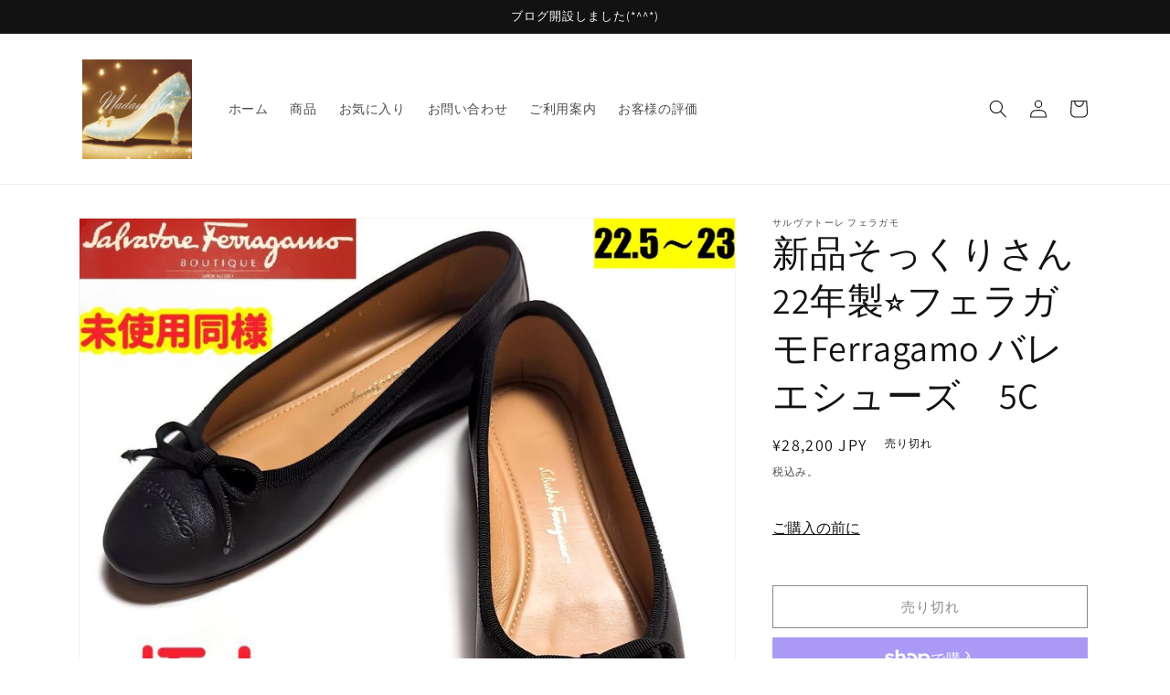

--- FILE ---
content_type: text/html; charset=utf-8
request_url: https://madamhiro.com/products/%E6%96%B0%E5%93%81%E3%81%9D%E3%81%A3%E3%81%8F%E3%82%8A%E3%81%95%E3%82%9322%E5%B9%B4%E8%A3%BD%E2%AD%90%E3%83%95%E3%82%A7%E3%83%A9%E3%82%AC%E3%83%A2ferragamo-%E3%83%90%E3%83%AC%E3%82%A8%E3%82%B7%E3%83%A5%E3%83%BC%E3%82%BA-5c
body_size: 53603
content:
<!doctype html>
<html class="no-js" lang="ja">
  <head>
    <meta charset="utf-8">
    <meta http-equiv="X-UA-Compatible" content="IE=edge">
    <meta name="viewport" content="width=device-width,initial-scale=1">
    <meta name="theme-color" content="">
    <link rel="canonical" href="https://madamhiro.com/products/%e6%96%b0%e5%93%81%e3%81%9d%e3%81%a3%e3%81%8f%e3%82%8a%e3%81%95%e3%82%9322%e5%b9%b4%e8%a3%bd%e2%ad%90%e3%83%95%e3%82%a7%e3%83%a9%e3%82%ac%e3%83%a2ferragamo-%e3%83%90%e3%83%ac%e3%82%a8%e3%82%b7%e3%83%a5%e3%83%bc%e3%82%ba-5c">
    <link rel="preconnect" href="https://cdn.shopify.com" crossorigin><link rel="preconnect" href="https://fonts.shopifycdn.com" crossorigin><title>
      新品そっくりさん22年製⭐フェラガモFerragamo バレエシューズ　5C
 &ndash; マダムひろの　高級ピカ靴✨店</title>

    
      <meta name="description" content="靴のフィット感を向上させるために解剖学を学び　奇跡のフィットと言われたサルヴァトーレ・フェラガモこちら大変柔らか最高級ナッパラムスキン数少ない生後半年以内の子羊これ以上無いほどのふかふかの極上革足元を優しく包み込むバレエシューズリボンが付いた可愛らしいデザインまるで古典的なバレエの舞台に立つプリマドンナのよう甲の部分にはさりげないフェラガモの刻印主張しすぎることのない大人の洗練白やパステルカラーのブラウスでシューズの黒が引き立つクラシックなコーデにカジュアルなデニムとの組み合わせもバレエシューズの上品さで一気にレベルアップさりげない美しさと上品さを毎日のステップに特別な輝きをもたらす究極のアイテムでございます(^^♪【ブランド】　サ">
    

    

<meta property="og:site_name" content="マダムひろの　高級ピカ靴✨店">
<meta property="og:url" content="https://madamhiro.com/products/%e6%96%b0%e5%93%81%e3%81%9d%e3%81%a3%e3%81%8f%e3%82%8a%e3%81%95%e3%82%9322%e5%b9%b4%e8%a3%bd%e2%ad%90%e3%83%95%e3%82%a7%e3%83%a9%e3%82%ac%e3%83%a2ferragamo-%e3%83%90%e3%83%ac%e3%82%a8%e3%82%b7%e3%83%a5%e3%83%bc%e3%82%ba-5c">
<meta property="og:title" content="新品そっくりさん22年製⭐フェラガモFerragamo バレエシューズ　5C">
<meta property="og:type" content="product">
<meta property="og:description" content="靴のフィット感を向上させるために解剖学を学び　奇跡のフィットと言われたサルヴァトーレ・フェラガモこちら大変柔らか最高級ナッパラムスキン数少ない生後半年以内の子羊これ以上無いほどのふかふかの極上革足元を優しく包み込むバレエシューズリボンが付いた可愛らしいデザインまるで古典的なバレエの舞台に立つプリマドンナのよう甲の部分にはさりげないフェラガモの刻印主張しすぎることのない大人の洗練白やパステルカラーのブラウスでシューズの黒が引き立つクラシックなコーデにカジュアルなデニムとの組み合わせもバレエシューズの上品さで一気にレベルアップさりげない美しさと上品さを毎日のステップに特別な輝きをもたらす究極のアイテムでございます(^^♪【ブランド】　サ"><meta property="og:image" content="http://madamhiro.com/cdn/shop/files/m70315854722_1-2.jpg?v=1694836549">
  <meta property="og:image:secure_url" content="https://madamhiro.com/cdn/shop/files/m70315854722_1-2.jpg?v=1694836549">
  <meta property="og:image:width" content="1080">
  <meta property="og:image:height" content="1080"><meta property="og:price:amount" content="28,200">
  <meta property="og:price:currency" content="JPY"><meta name="twitter:card" content="summary_large_image">
<meta name="twitter:title" content="新品そっくりさん22年製⭐フェラガモFerragamo バレエシューズ　5C">
<meta name="twitter:description" content="靴のフィット感を向上させるために解剖学を学び　奇跡のフィットと言われたサルヴァトーレ・フェラガモこちら大変柔らか最高級ナッパラムスキン数少ない生後半年以内の子羊これ以上無いほどのふかふかの極上革足元を優しく包み込むバレエシューズリボンが付いた可愛らしいデザインまるで古典的なバレエの舞台に立つプリマドンナのよう甲の部分にはさりげないフェラガモの刻印主張しすぎることのない大人の洗練白やパステルカラーのブラウスでシューズの黒が引き立つクラシックなコーデにカジュアルなデニムとの組み合わせもバレエシューズの上品さで一気にレベルアップさりげない美しさと上品さを毎日のステップに特別な輝きをもたらす究極のアイテムでございます(^^♪【ブランド】　サ">


    <script src="//madamhiro.com/cdn/shop/t/1/assets/global.js?v=149496944046504657681665672786" defer="defer"></script>
    <script>window.performance && window.performance.mark && window.performance.mark('shopify.content_for_header.start');</script><meta name="facebook-domain-verification" content="ybmgbqb7g79spw66o4ondwqvd7utj1">
<meta id="shopify-digital-wallet" name="shopify-digital-wallet" content="/55555391762/digital_wallets/dialog">
<meta name="shopify-checkout-api-token" content="b72526baaef224761d211d7d32da73f8">
<meta id="in-context-paypal-metadata" data-shop-id="55555391762" data-venmo-supported="false" data-environment="production" data-locale="ja_JP" data-paypal-v4="true" data-currency="JPY">
<link rel="alternate" type="application/json+oembed" href="https://madamhiro.com/products/%e6%96%b0%e5%93%81%e3%81%9d%e3%81%a3%e3%81%8f%e3%82%8a%e3%81%95%e3%82%9322%e5%b9%b4%e8%a3%bd%e2%ad%90%e3%83%95%e3%82%a7%e3%83%a9%e3%82%ac%e3%83%a2ferragamo-%e3%83%90%e3%83%ac%e3%82%a8%e3%82%b7%e3%83%a5%e3%83%bc%e3%82%ba-5c.oembed">
<script async="async" src="/checkouts/internal/preloads.js?locale=ja-JP"></script>
<link rel="preconnect" href="https://shop.app" crossorigin="anonymous">
<script async="async" src="https://shop.app/checkouts/internal/preloads.js?locale=ja-JP&shop_id=55555391762" crossorigin="anonymous"></script>
<script id="apple-pay-shop-capabilities" type="application/json">{"shopId":55555391762,"countryCode":"JP","currencyCode":"JPY","merchantCapabilities":["supports3DS"],"merchantId":"gid:\/\/shopify\/Shop\/55555391762","merchantName":"マダムひろの　高級ピカ靴✨店","requiredBillingContactFields":["postalAddress","email"],"requiredShippingContactFields":["postalAddress","email"],"shippingType":"shipping","supportedNetworks":["visa","masterCard","amex","jcb","discover"],"total":{"type":"pending","label":"マダムひろの　高級ピカ靴✨店","amount":"1.00"},"shopifyPaymentsEnabled":true,"supportsSubscriptions":true}</script>
<script id="shopify-features" type="application/json">{"accessToken":"b72526baaef224761d211d7d32da73f8","betas":["rich-media-storefront-analytics"],"domain":"madamhiro.com","predictiveSearch":false,"shopId":55555391762,"locale":"ja"}</script>
<script>var Shopify = Shopify || {};
Shopify.shop = "ef8dd5.myshopify.com";
Shopify.locale = "ja";
Shopify.currency = {"active":"JPY","rate":"1.0"};
Shopify.country = "JP";
Shopify.theme = {"name":"Dawn","id":121709691154,"schema_name":"Dawn","schema_version":"7.0.1","theme_store_id":887,"role":"main"};
Shopify.theme.handle = "null";
Shopify.theme.style = {"id":null,"handle":null};
Shopify.cdnHost = "madamhiro.com/cdn";
Shopify.routes = Shopify.routes || {};
Shopify.routes.root = "/";</script>
<script type="module">!function(o){(o.Shopify=o.Shopify||{}).modules=!0}(window);</script>
<script>!function(o){function n(){var o=[];function n(){o.push(Array.prototype.slice.apply(arguments))}return n.q=o,n}var t=o.Shopify=o.Shopify||{};t.loadFeatures=n(),t.autoloadFeatures=n()}(window);</script>
<script>
  window.ShopifyPay = window.ShopifyPay || {};
  window.ShopifyPay.apiHost = "shop.app\/pay";
  window.ShopifyPay.redirectState = null;
</script>
<script id="shop-js-analytics" type="application/json">{"pageType":"product"}</script>
<script defer="defer" async type="module" src="//madamhiro.com/cdn/shopifycloud/shop-js/modules/v2/client.init-shop-cart-sync_CRO8OuKI.ja.esm.js"></script>
<script defer="defer" async type="module" src="//madamhiro.com/cdn/shopifycloud/shop-js/modules/v2/chunk.common_A56sv42F.esm.js"></script>
<script type="module">
  await import("//madamhiro.com/cdn/shopifycloud/shop-js/modules/v2/client.init-shop-cart-sync_CRO8OuKI.ja.esm.js");
await import("//madamhiro.com/cdn/shopifycloud/shop-js/modules/v2/chunk.common_A56sv42F.esm.js");

  window.Shopify.SignInWithShop?.initShopCartSync?.({"fedCMEnabled":true,"windoidEnabled":true});

</script>
<script>
  window.Shopify = window.Shopify || {};
  if (!window.Shopify.featureAssets) window.Shopify.featureAssets = {};
  window.Shopify.featureAssets['shop-js'] = {"shop-cart-sync":["modules/v2/client.shop-cart-sync_Rbupk0-S.ja.esm.js","modules/v2/chunk.common_A56sv42F.esm.js"],"init-fed-cm":["modules/v2/client.init-fed-cm_Brlme73P.ja.esm.js","modules/v2/chunk.common_A56sv42F.esm.js"],"shop-button":["modules/v2/client.shop-button_CAOYMen2.ja.esm.js","modules/v2/chunk.common_A56sv42F.esm.js"],"shop-cash-offers":["modules/v2/client.shop-cash-offers_ivvZeP39.ja.esm.js","modules/v2/chunk.common_A56sv42F.esm.js","modules/v2/chunk.modal_ILhUGby7.esm.js"],"init-windoid":["modules/v2/client.init-windoid_BLzf7E_S.ja.esm.js","modules/v2/chunk.common_A56sv42F.esm.js"],"init-shop-email-lookup-coordinator":["modules/v2/client.init-shop-email-lookup-coordinator_Dz-pgYZI.ja.esm.js","modules/v2/chunk.common_A56sv42F.esm.js"],"shop-toast-manager":["modules/v2/client.shop-toast-manager_BRuj-JEc.ja.esm.js","modules/v2/chunk.common_A56sv42F.esm.js"],"shop-login-button":["modules/v2/client.shop-login-button_DgSCIKnN.ja.esm.js","modules/v2/chunk.common_A56sv42F.esm.js","modules/v2/chunk.modal_ILhUGby7.esm.js"],"avatar":["modules/v2/client.avatar_BTnouDA3.ja.esm.js"],"pay-button":["modules/v2/client.pay-button_CxybczQF.ja.esm.js","modules/v2/chunk.common_A56sv42F.esm.js"],"init-shop-cart-sync":["modules/v2/client.init-shop-cart-sync_CRO8OuKI.ja.esm.js","modules/v2/chunk.common_A56sv42F.esm.js"],"init-customer-accounts":["modules/v2/client.init-customer-accounts_B7JfRd7a.ja.esm.js","modules/v2/client.shop-login-button_DgSCIKnN.ja.esm.js","modules/v2/chunk.common_A56sv42F.esm.js","modules/v2/chunk.modal_ILhUGby7.esm.js"],"init-shop-for-new-customer-accounts":["modules/v2/client.init-shop-for-new-customer-accounts_DuVdZwgs.ja.esm.js","modules/v2/client.shop-login-button_DgSCIKnN.ja.esm.js","modules/v2/chunk.common_A56sv42F.esm.js","modules/v2/chunk.modal_ILhUGby7.esm.js"],"init-customer-accounts-sign-up":["modules/v2/client.init-customer-accounts-sign-up_Bo1CzG-w.ja.esm.js","modules/v2/client.shop-login-button_DgSCIKnN.ja.esm.js","modules/v2/chunk.common_A56sv42F.esm.js","modules/v2/chunk.modal_ILhUGby7.esm.js"],"checkout-modal":["modules/v2/client.checkout-modal_B2T2_lCJ.ja.esm.js","modules/v2/chunk.common_A56sv42F.esm.js","modules/v2/chunk.modal_ILhUGby7.esm.js"],"shop-follow-button":["modules/v2/client.shop-follow-button_Bkz4TQZn.ja.esm.js","modules/v2/chunk.common_A56sv42F.esm.js","modules/v2/chunk.modal_ILhUGby7.esm.js"],"lead-capture":["modules/v2/client.lead-capture_C6eAi-6_.ja.esm.js","modules/v2/chunk.common_A56sv42F.esm.js","modules/v2/chunk.modal_ILhUGby7.esm.js"],"shop-login":["modules/v2/client.shop-login_QcPsljo4.ja.esm.js","modules/v2/chunk.common_A56sv42F.esm.js","modules/v2/chunk.modal_ILhUGby7.esm.js"],"payment-terms":["modules/v2/client.payment-terms_Dt9LCeZF.ja.esm.js","modules/v2/chunk.common_A56sv42F.esm.js","modules/v2/chunk.modal_ILhUGby7.esm.js"]};
</script>
<script>(function() {
  var isLoaded = false;
  function asyncLoad() {
    if (isLoaded) return;
    isLoaded = true;
    var urls = ["https:\/\/wishlisthero-assets.revampco.com\/store-front\/bundle2.js?shop=ef8dd5.myshopify.com","https:\/\/wishlisthero-assets.revampco.com\/store-front\/bundle2.js?shop=ef8dd5.myshopify.com","https:\/\/wishlisthero-assets.revampco.com\/store-front\/bundle2.js?shop=ef8dd5.myshopify.com"];
    for (var i = 0; i < urls.length; i++) {
      var s = document.createElement('script');
      s.type = 'text/javascript';
      s.async = true;
      s.src = urls[i];
      var x = document.getElementsByTagName('script')[0];
      x.parentNode.insertBefore(s, x);
    }
  };
  if(window.attachEvent) {
    window.attachEvent('onload', asyncLoad);
  } else {
    window.addEventListener('load', asyncLoad, false);
  }
})();</script>
<script id="__st">var __st={"a":55555391762,"offset":32400,"reqid":"052251a8-3076-4697-873d-9c1d4f2f9346-1768366187","pageurl":"madamhiro.com\/products\/%E6%96%B0%E5%93%81%E3%81%9D%E3%81%A3%E3%81%8F%E3%82%8A%E3%81%95%E3%82%9322%E5%B9%B4%E8%A3%BD%E2%AD%90%E3%83%95%E3%82%A7%E3%83%A9%E3%82%AC%E3%83%A2ferragamo-%E3%83%90%E3%83%AC%E3%82%A8%E3%82%B7%E3%83%A5%E3%83%BC%E3%82%BA-5c","u":"7e2de98ac482","p":"product","rtyp":"product","rid":8666313031954};</script>
<script>window.ShopifyPaypalV4VisibilityTracking = true;</script>
<script id="captcha-bootstrap">!function(){'use strict';const t='contact',e='account',n='new_comment',o=[[t,t],['blogs',n],['comments',n],[t,'customer']],c=[[e,'customer_login'],[e,'guest_login'],[e,'recover_customer_password'],[e,'create_customer']],r=t=>t.map((([t,e])=>`form[action*='/${t}']:not([data-nocaptcha='true']) input[name='form_type'][value='${e}']`)).join(','),a=t=>()=>t?[...document.querySelectorAll(t)].map((t=>t.form)):[];function s(){const t=[...o],e=r(t);return a(e)}const i='password',u='form_key',d=['recaptcha-v3-token','g-recaptcha-response','h-captcha-response',i],f=()=>{try{return window.sessionStorage}catch{return}},m='__shopify_v',_=t=>t.elements[u];function p(t,e,n=!1){try{const o=window.sessionStorage,c=JSON.parse(o.getItem(e)),{data:r}=function(t){const{data:e,action:n}=t;return t[m]||n?{data:e,action:n}:{data:t,action:n}}(c);for(const[e,n]of Object.entries(r))t.elements[e]&&(t.elements[e].value=n);n&&o.removeItem(e)}catch(o){console.error('form repopulation failed',{error:o})}}const l='form_type',E='cptcha';function T(t){t.dataset[E]=!0}const w=window,h=w.document,L='Shopify',v='ce_forms',y='captcha';let A=!1;((t,e)=>{const n=(g='f06e6c50-85a8-45c8-87d0-21a2b65856fe',I='https://cdn.shopify.com/shopifycloud/storefront-forms-hcaptcha/ce_storefront_forms_captcha_hcaptcha.v1.5.2.iife.js',D={infoText:'hCaptchaによる保護',privacyText:'プライバシー',termsText:'利用規約'},(t,e,n)=>{const o=w[L][v],c=o.bindForm;if(c)return c(t,g,e,D).then(n);var r;o.q.push([[t,g,e,D],n]),r=I,A||(h.body.append(Object.assign(h.createElement('script'),{id:'captcha-provider',async:!0,src:r})),A=!0)});var g,I,D;w[L]=w[L]||{},w[L][v]=w[L][v]||{},w[L][v].q=[],w[L][y]=w[L][y]||{},w[L][y].protect=function(t,e){n(t,void 0,e),T(t)},Object.freeze(w[L][y]),function(t,e,n,w,h,L){const[v,y,A,g]=function(t,e,n){const i=e?o:[],u=t?c:[],d=[...i,...u],f=r(d),m=r(i),_=r(d.filter((([t,e])=>n.includes(e))));return[a(f),a(m),a(_),s()]}(w,h,L),I=t=>{const e=t.target;return e instanceof HTMLFormElement?e:e&&e.form},D=t=>v().includes(t);t.addEventListener('submit',(t=>{const e=I(t);if(!e)return;const n=D(e)&&!e.dataset.hcaptchaBound&&!e.dataset.recaptchaBound,o=_(e),c=g().includes(e)&&(!o||!o.value);(n||c)&&t.preventDefault(),c&&!n&&(function(t){try{if(!f())return;!function(t){const e=f();if(!e)return;const n=_(t);if(!n)return;const o=n.value;o&&e.removeItem(o)}(t);const e=Array.from(Array(32),(()=>Math.random().toString(36)[2])).join('');!function(t,e){_(t)||t.append(Object.assign(document.createElement('input'),{type:'hidden',name:u})),t.elements[u].value=e}(t,e),function(t,e){const n=f();if(!n)return;const o=[...t.querySelectorAll(`input[type='${i}']`)].map((({name:t})=>t)),c=[...d,...o],r={};for(const[a,s]of new FormData(t).entries())c.includes(a)||(r[a]=s);n.setItem(e,JSON.stringify({[m]:1,action:t.action,data:r}))}(t,e)}catch(e){console.error('failed to persist form',e)}}(e),e.submit())}));const S=(t,e)=>{t&&!t.dataset[E]&&(n(t,e.some((e=>e===t))),T(t))};for(const o of['focusin','change'])t.addEventListener(o,(t=>{const e=I(t);D(e)&&S(e,y())}));const B=e.get('form_key'),M=e.get(l),P=B&&M;t.addEventListener('DOMContentLoaded',(()=>{const t=y();if(P)for(const e of t)e.elements[l].value===M&&p(e,B);[...new Set([...A(),...v().filter((t=>'true'===t.dataset.shopifyCaptcha))])].forEach((e=>S(e,t)))}))}(h,new URLSearchParams(w.location.search),n,t,e,['guest_login'])})(!0,!0)}();</script>
<script integrity="sha256-4kQ18oKyAcykRKYeNunJcIwy7WH5gtpwJnB7kiuLZ1E=" data-source-attribution="shopify.loadfeatures" defer="defer" src="//madamhiro.com/cdn/shopifycloud/storefront/assets/storefront/load_feature-a0a9edcb.js" crossorigin="anonymous"></script>
<script crossorigin="anonymous" defer="defer" src="//madamhiro.com/cdn/shopifycloud/storefront/assets/shopify_pay/storefront-65b4c6d7.js?v=20250812"></script>
<script data-source-attribution="shopify.dynamic_checkout.dynamic.init">var Shopify=Shopify||{};Shopify.PaymentButton=Shopify.PaymentButton||{isStorefrontPortableWallets:!0,init:function(){window.Shopify.PaymentButton.init=function(){};var t=document.createElement("script");t.src="https://madamhiro.com/cdn/shopifycloud/portable-wallets/latest/portable-wallets.ja.js",t.type="module",document.head.appendChild(t)}};
</script>
<script data-source-attribution="shopify.dynamic_checkout.buyer_consent">
  function portableWalletsHideBuyerConsent(e){var t=document.getElementById("shopify-buyer-consent"),n=document.getElementById("shopify-subscription-policy-button");t&&n&&(t.classList.add("hidden"),t.setAttribute("aria-hidden","true"),n.removeEventListener("click",e))}function portableWalletsShowBuyerConsent(e){var t=document.getElementById("shopify-buyer-consent"),n=document.getElementById("shopify-subscription-policy-button");t&&n&&(t.classList.remove("hidden"),t.removeAttribute("aria-hidden"),n.addEventListener("click",e))}window.Shopify?.PaymentButton&&(window.Shopify.PaymentButton.hideBuyerConsent=portableWalletsHideBuyerConsent,window.Shopify.PaymentButton.showBuyerConsent=portableWalletsShowBuyerConsent);
</script>
<script>
  function portableWalletsCleanup(e){e&&e.src&&console.error("Failed to load portable wallets script "+e.src);var t=document.querySelectorAll("shopify-accelerated-checkout .shopify-payment-button__skeleton, shopify-accelerated-checkout-cart .wallet-cart-button__skeleton"),e=document.getElementById("shopify-buyer-consent");for(let e=0;e<t.length;e++)t[e].remove();e&&e.remove()}function portableWalletsNotLoadedAsModule(e){e instanceof ErrorEvent&&"string"==typeof e.message&&e.message.includes("import.meta")&&"string"==typeof e.filename&&e.filename.includes("portable-wallets")&&(window.removeEventListener("error",portableWalletsNotLoadedAsModule),window.Shopify.PaymentButton.failedToLoad=e,"loading"===document.readyState?document.addEventListener("DOMContentLoaded",window.Shopify.PaymentButton.init):window.Shopify.PaymentButton.init())}window.addEventListener("error",portableWalletsNotLoadedAsModule);
</script>

<script type="module" src="https://madamhiro.com/cdn/shopifycloud/portable-wallets/latest/portable-wallets.ja.js" onError="portableWalletsCleanup(this)" crossorigin="anonymous"></script>
<script nomodule>
  document.addEventListener("DOMContentLoaded", portableWalletsCleanup);
</script>

<link id="shopify-accelerated-checkout-styles" rel="stylesheet" media="screen" href="https://madamhiro.com/cdn/shopifycloud/portable-wallets/latest/accelerated-checkout-backwards-compat.css" crossorigin="anonymous">
<style id="shopify-accelerated-checkout-cart">
        #shopify-buyer-consent {
  margin-top: 1em;
  display: inline-block;
  width: 100%;
}

#shopify-buyer-consent.hidden {
  display: none;
}

#shopify-subscription-policy-button {
  background: none;
  border: none;
  padding: 0;
  text-decoration: underline;
  font-size: inherit;
  cursor: pointer;
}

#shopify-subscription-policy-button::before {
  box-shadow: none;
}

      </style>
<script id="sections-script" data-sections="header,footer" defer="defer" src="//madamhiro.com/cdn/shop/t/1/compiled_assets/scripts.js?437"></script>
<script>window.performance && window.performance.mark && window.performance.mark('shopify.content_for_header.end');</script>


    <style data-shopify>
      @font-face {
  font-family: Assistant;
  font-weight: 400;
  font-style: normal;
  font-display: swap;
  src: url("//madamhiro.com/cdn/fonts/assistant/assistant_n4.9120912a469cad1cc292572851508ca49d12e768.woff2") format("woff2"),
       url("//madamhiro.com/cdn/fonts/assistant/assistant_n4.6e9875ce64e0fefcd3f4446b7ec9036b3ddd2985.woff") format("woff");
}

      @font-face {
  font-family: Assistant;
  font-weight: 700;
  font-style: normal;
  font-display: swap;
  src: url("//madamhiro.com/cdn/fonts/assistant/assistant_n7.bf44452348ec8b8efa3aa3068825305886b1c83c.woff2") format("woff2"),
       url("//madamhiro.com/cdn/fonts/assistant/assistant_n7.0c887fee83f6b3bda822f1150b912c72da0f7b64.woff") format("woff");
}

      
      
      @font-face {
  font-family: Assistant;
  font-weight: 400;
  font-style: normal;
  font-display: swap;
  src: url("//madamhiro.com/cdn/fonts/assistant/assistant_n4.9120912a469cad1cc292572851508ca49d12e768.woff2") format("woff2"),
       url("//madamhiro.com/cdn/fonts/assistant/assistant_n4.6e9875ce64e0fefcd3f4446b7ec9036b3ddd2985.woff") format("woff");
}


      :root {
        --font-body-family: Assistant, sans-serif;
        --font-body-style: normal;
        --font-body-weight: 400;
        --font-body-weight-bold: 700;

        --font-heading-family: Assistant, sans-serif;
        --font-heading-style: normal;
        --font-heading-weight: 400;

        --font-body-scale: 1.0;
        --font-heading-scale: 1.0;

        --color-base-text: 18, 18, 18;
        --color-shadow: 18, 18, 18;
        --color-base-background-1: 255, 255, 255;
        --color-base-background-2: 243, 243, 243;
        --color-base-solid-button-labels: 255, 255, 255;
        --color-base-outline-button-labels: 18, 18, 18;
        --color-base-accent-1: 18, 18, 18;
        --color-base-accent-2: 51, 79, 180;
        --payment-terms-background-color: #ffffff;

        --gradient-base-background-1: #ffffff;
        --gradient-base-background-2: #f3f3f3;
        --gradient-base-accent-1: #121212;
        --gradient-base-accent-2: #334fb4;

        --media-padding: px;
        --media-border-opacity: 0.05;
        --media-border-width: 1px;
        --media-radius: 0px;
        --media-shadow-opacity: 0.0;
        --media-shadow-horizontal-offset: 0px;
        --media-shadow-vertical-offset: 4px;
        --media-shadow-blur-radius: 5px;
        --media-shadow-visible: 0;

        --page-width: 120rem;
        --page-width-margin: 0rem;

        --product-card-image-padding: 0.0rem;
        --product-card-corner-radius: 0.0rem;
        --product-card-text-alignment: left;
        --product-card-border-width: 0.0rem;
        --product-card-border-opacity: 0.1;
        --product-card-shadow-opacity: 0.0;
        --product-card-shadow-visible: 0;
        --product-card-shadow-horizontal-offset: 0.0rem;
        --product-card-shadow-vertical-offset: 0.4rem;
        --product-card-shadow-blur-radius: 0.5rem;

        --collection-card-image-padding: 0.0rem;
        --collection-card-corner-radius: 0.0rem;
        --collection-card-text-alignment: left;
        --collection-card-border-width: 0.0rem;
        --collection-card-border-opacity: 0.1;
        --collection-card-shadow-opacity: 0.0;
        --collection-card-shadow-visible: 0;
        --collection-card-shadow-horizontal-offset: 0.0rem;
        --collection-card-shadow-vertical-offset: 0.4rem;
        --collection-card-shadow-blur-radius: 0.5rem;

        --blog-card-image-padding: 0.0rem;
        --blog-card-corner-radius: 0.0rem;
        --blog-card-text-alignment: left;
        --blog-card-border-width: 0.0rem;
        --blog-card-border-opacity: 0.1;
        --blog-card-shadow-opacity: 0.0;
        --blog-card-shadow-visible: 0;
        --blog-card-shadow-horizontal-offset: 0.0rem;
        --blog-card-shadow-vertical-offset: 0.4rem;
        --blog-card-shadow-blur-radius: 0.5rem;

        --badge-corner-radius: 4.0rem;

        --popup-border-width: 1px;
        --popup-border-opacity: 0.1;
        --popup-corner-radius: 0px;
        --popup-shadow-opacity: 0.0;
        --popup-shadow-horizontal-offset: 0px;
        --popup-shadow-vertical-offset: 4px;
        --popup-shadow-blur-radius: 5px;

        --drawer-border-width: 1px;
        --drawer-border-opacity: 0.1;
        --drawer-shadow-opacity: 0.0;
        --drawer-shadow-horizontal-offset: 0px;
        --drawer-shadow-vertical-offset: 4px;
        --drawer-shadow-blur-radius: 5px;

        --spacing-sections-desktop: 0px;
        --spacing-sections-mobile: 0px;

        --grid-desktop-vertical-spacing: 8px;
        --grid-desktop-horizontal-spacing: 8px;
        --grid-mobile-vertical-spacing: 4px;
        --grid-mobile-horizontal-spacing: 4px;

        --text-boxes-border-opacity: 0.1;
        --text-boxes-border-width: 0px;
        --text-boxes-radius: 0px;
        --text-boxes-shadow-opacity: 0.0;
        --text-boxes-shadow-visible: 0;
        --text-boxes-shadow-horizontal-offset: 0px;
        --text-boxes-shadow-vertical-offset: 4px;
        --text-boxes-shadow-blur-radius: 5px;

        --buttons-radius: 0px;
        --buttons-radius-outset: 0px;
        --buttons-border-width: 1px;
        --buttons-border-opacity: 1.0;
        --buttons-shadow-opacity: 0.0;
        --buttons-shadow-visible: 0;
        --buttons-shadow-horizontal-offset: 0px;
        --buttons-shadow-vertical-offset: 4px;
        --buttons-shadow-blur-radius: 5px;
        --buttons-border-offset: 0px;

        --inputs-radius: 0px;
        --inputs-border-width: 1px;
        --inputs-border-opacity: 0.55;
        --inputs-shadow-opacity: 0.0;
        --inputs-shadow-horizontal-offset: 0px;
        --inputs-margin-offset: 0px;
        --inputs-shadow-vertical-offset: 4px;
        --inputs-shadow-blur-radius: 5px;
        --inputs-radius-outset: 0px;

        --variant-pills-radius: 40px;
        --variant-pills-border-width: 1px;
        --variant-pills-border-opacity: 0.55;
        --variant-pills-shadow-opacity: 0.0;
        --variant-pills-shadow-horizontal-offset: 0px;
        --variant-pills-shadow-vertical-offset: 4px;
        --variant-pills-shadow-blur-radius: 5px;
      }

      *,
      *::before,
      *::after {
        box-sizing: inherit;
      }

      html {
        box-sizing: border-box;
        font-size: calc(var(--font-body-scale) * 62.5%);
        height: 100%;
      }

      body {
        display: grid;
        grid-template-rows: auto auto 1fr auto;
        grid-template-columns: 100%;
        min-height: 100%;
        margin: 0;
        font-size: 1.5rem;
        letter-spacing: 0.06rem;
        line-height: calc(1 + 0.8 / var(--font-body-scale));
        font-family: var(--font-body-family);
        font-style: var(--font-body-style);
        font-weight: var(--font-body-weight);
      }

      @media screen and (min-width: 750px) {
        body {
          font-size: 1.6rem;
        }
      }
    </style>

    <link href="//madamhiro.com/cdn/shop/t/1/assets/base.css?v=88290808517547527771665672804" rel="stylesheet" type="text/css" media="all" />
<link rel="preload" as="font" href="//madamhiro.com/cdn/fonts/assistant/assistant_n4.9120912a469cad1cc292572851508ca49d12e768.woff2" type="font/woff2" crossorigin><link rel="preload" as="font" href="//madamhiro.com/cdn/fonts/assistant/assistant_n4.9120912a469cad1cc292572851508ca49d12e768.woff2" type="font/woff2" crossorigin><link rel="stylesheet" href="//madamhiro.com/cdn/shop/t/1/assets/component-predictive-search.css?v=83512081251802922551665672781" media="print" onload="this.media='all'"><script>document.documentElement.className = document.documentElement.className.replace('no-js', 'js');
    if (Shopify.designMode) {
      document.documentElement.classList.add('shopify-design-mode');
    }
    </script>
  
<!-- Font icon for header icons -->
<link href="https://wishlisthero-assets.revampco.com/safe-icons/css/wishlisthero-icons.css" rel="stylesheet"/>
<!-- Style for floating buttons and others -->
<style type="text/css">
    .wishlisthero-floating {
        position: absolute;
          left: auto;
        right: 10px !important; 
        top: 5px;
        z-index: 2;
        border-radius: 100%;
    }
.MuiLink-underlineHover .MuiCardMedia-root{
display:block;

}
#wishlist-hero-add-notification .MuiCardContent-root div{
display:block;
}

 @media(min-width:1300px){
   .product-item__link.product-item__image--margins .wishlisthero-floating{
         left: 50% !important; margin-left: -295px;  
 }
}
    .wishlisthero-floating:hover {
        background-color: rgba(0, 0, 0, 0.05);
    }

    .wishlisthero-floating button {
        font-size: 20px !important;
        width: 40px !important;
        padding: 0.125em 0 0 !important;
    }
.MuiTypography-body2 ,.MuiTypography-body1 ,.MuiTypography-caption ,.MuiTypography-button ,.MuiTypography-h1 ,.MuiTypography-h2 ,.MuiTypography-h3 ,.MuiTypography-h4 ,.MuiTypography-h5 ,.MuiTypography-h6 ,.MuiTypography-subtitle1 ,.MuiTypography-subtitle2 ,.MuiTypography-overline , MuiButton-root{
     font-family: inherit !important; /*Roboto, Helvetica, Arial, sans-serif;*/
}
.MuiTypography-h1 , .MuiTypography-h2 , .MuiTypography-h3 , .MuiTypography-h4 , .MuiTypography-h5 , .MuiTypography-h6 , .MuiButton-root, .MuiCardHeader-title a{
     font-family: ,  !important;
}

    /****************************************************************************************/
    /* For some theme shared view need some spacing */
    /*
    #wishlist-hero-shared-list-view {
  margin-top: 15px;
  margin-bottom: 15px;
}
#wishlist-hero-shared-list-view h1 {
  padding-left: 5px;
}
*/

#wishlisthero-product-page-button-container {
  padding-top: 10px;
}
    /****************************************************************************************/
    /* #wishlisthero-product-page-button-container button {
  padding-left: 1px !important;
} */
    /****************************************************************************************/
    /* Customize the indicator when wishlist has items AND the normal indicator not working */
    .site-header__icon span.wishlist-hero-items-count {
  position: absolute;


  width: 1.7rem;
  height: 1.7rem;
}
    .site-header__icon span.wishlist-hero-items-count.wishlist-hero-items-count-exists {
  display: flex !important;
}
.wishlist-hero-header-icon i.wlh-Icon{
   padding-bottom:inherit !important; 
}/*@media screen and (max-width: 749px) {
.site-header__icon span.wishlist-hero-items-count {

right: -2px;
top: -4.5px;
}
}*/
</style>
<script>window.wishlisthero_cartDotClasses=['wishlist-hero-items-count-text-plain','cart-count-bubble'];</script>
<script>window.wishlisthero_buttonProdPageClasses=['btn product__form--add-to-cart', 'btn','btn--secondary-accent', 'button button--full-width product-form__buttons'];</script>
<script>window.wishlisthero_buttonProdPageFontSize='auto';</script> <script type='text/javascript'>try{
   window.WishListHero_setting = {"ButtonColor":"rgba(236, 19, 19, 1)","IconColor":"rgba(255, 255, 255, 1)","IconType":"Heart","ButtonTextBeforeAdding":"お気に入りに追加する","ButtonTextAfterAdding":"お気に入りに追加済","AnimationAfterAddition":"Shake side to side","ButtonTextAddToCart":"カートへ追加する","ButtonTextOutOfStock":"在庫切れ","ButtonTextAddAllToCart":"すべてをカートに追加する","ButtonTextRemoveAllToCart":"すべてをお気に入りから削除する","AddedProductNotificationText":"商品がお気に入りに追加されました","AddedProductToCartNotificationText":"商品がカートに追加されました","ViewCartLinkText":"カートを見る","SharePopup_TitleText":"お気に入りをシェアする","SharePopup_shareBtnText":"シェア","SharePopup_shareHederText":"ソーシャルメディアでシェアする","SharePopup_shareCopyText":"お気に入りのリンクをシェアする","SharePopup_shareCancelBtnText":"キャンセル","SharePopup_shareCopyBtnText":"コピー","SendEMailPopup_BtnText":"E-メールを送る","SendEMailPopup_FromText":"送り主の名前","SendEMailPopup_ToText":"メールアドレス","SendEMailPopup_BodyText":"本文","SendEMailPopup_SendBtnText":"送る","SendEMailPopup_TitleText":"お気に入りをE-メールで送る","AddProductMessageText":"すべてのお気に入りをカートに入れてもいいですか？","RemoveProductMessageText":"この商品をお気に入りから削除してもいいですか？","RemoveAllProductMessageText":"すべての商品をお気に入りから削除してもいいですか？","RemovedProductNotificationText":"商品がお気に入りから削除されました","AddAllOutOfStockProductNotificationText":"この商品をカートに入れる際に問題が発生しました。しばらく後でお試しください。","RemovePopupOkText":"OK","RemovePopup_HeaderText":"このページから離れます","ViewWishlistText":"お気に入りを見る","EmptyWishlistText":"お気に入りに商品はありません","BuyNowButtonText":"今すぐ購入する","BuyNowButtonColor":"rgb(144, 86, 162)","BuyNowTextButtonColor":"rgb(255, 255, 255)","Wishlist_Title":"お気に入り","WishlistHeaderTitleAlignment":"Left","WishlistProductImageSize":"Normal","PriceColor":"rgb(0, 122, 206)","HeaderFontSize":"30","PriceFontSize":"18","ProductNameFontSize":"16","LaunchPointType":"menu_item","DisplayWishlistAs":"popup_window","DisplayButtonAs":"icon_only","PopupSize":"md","HideAddToCartButton":false,"NoRedirectAfterAddToCart":false,"DisableGuestCustomer":false,"LoginPopupContent":"ログインまたはアカウントを登録いただくと、どこからでもお気に入りリストにアクセスできます。","LoginPopupLoginBtnText":"ログイン","LoginPopupContentFontSize":"20","NotificationPopupPosition":"right","WishlistButtonTextColor":"rgba(255, 255, 255, 1)","EnableRemoveFromWishlistAfterAddButtonText":"お気に入りから削除する","_id":"6396a3be760f7d709ca274cc","EnableCollection":true,"EnableShare":true,"RemovePowerBy":false,"EnableFBPixel":false,"DisapleApp":false,"FloatPointPossition":"bottom_right","HeartStateToggle":true,"HeaderMenuItemsIndicator":true,"EnableRemoveFromWishlistAfterAdd":true,"CollectionViewAddedToWishlistIconBackgroundColor":"rgba(255, 255, 255, 0)","CollectionViewAddedToWishlistIconColor":"rgba(236, 19, 19, 1)","CollectionViewIconBackgroundColor":"rgba(255, 255, 255, 0)","CollectionViewIconColor":"rgba(236, 19, 19, 1)","Shop":"ef8dd5.myshopify.com","shop":"ef8dd5.myshopify.com","Status":"Active","Plan":"FREE"};  
  }catch(e){ console.error('Error loading config',e); } </script><!-- BEGIN app block: shopify://apps/wishlist-hero/blocks/app-embed/a9a5079b-59e8-47cb-b659-ecf1c60b9b72 -->


  <script type="application/json" id="WH-ProductJson-product-template">
    {"id":8666313031954,"title":"新品そっくりさん22年製⭐フェラガモFerragamo バレエシューズ　5C","handle":"新品そっくりさん22年製⭐フェラガモferragamo-バレエシューズ-5c","description":"靴のフィット感を向上させるために\u003cbr data-mce-fragment=\"1\"\u003e解剖学を学び　\u003cbr data-mce-fragment=\"1\"\u003e\u003cbr data-mce-fragment=\"1\"\u003e\u003cbr data-mce-fragment=\"1\"\u003e奇跡のフィットと言われた\u003cbr data-mce-fragment=\"1\"\u003eサルヴァトーレ・フェラガモ\u003cbr data-mce-fragment=\"1\"\u003e\u003cbr data-mce-fragment=\"1\"\u003e\u003cbr data-mce-fragment=\"1\"\u003e\u003cbr data-mce-fragment=\"1\"\u003eこちら\u003cbr data-mce-fragment=\"1\"\u003e大変柔らか最高級ナッパラムスキン\u003cbr data-mce-fragment=\"1\"\u003e\u003cbr data-mce-fragment=\"1\"\u003e\u003cbr data-mce-fragment=\"1\"\u003e数少ない\u003cbr data-mce-fragment=\"1\"\u003e生後半年以内の子羊\u003cbr data-mce-fragment=\"1\"\u003e\u003cbr data-mce-fragment=\"1\"\u003e\u003cbr data-mce-fragment=\"1\"\u003eこれ以上無いほどの\u003cbr data-mce-fragment=\"1\"\u003eふかふかの極上革\u003cbr data-mce-fragment=\"1\"\u003e\u003cbr data-mce-fragment=\"1\"\u003e\u003cbr data-mce-fragment=\"1\"\u003e足元を優しく包み込む\u003cbr data-mce-fragment=\"1\"\u003eバレエシューズ\u003cbr data-mce-fragment=\"1\"\u003e\u003cbr data-mce-fragment=\"1\"\u003e\u003cbr data-mce-fragment=\"1\"\u003eリボンが付いた\u003cbr data-mce-fragment=\"1\"\u003e可愛らしいデザイン\u003cbr data-mce-fragment=\"1\"\u003e\u003cbr data-mce-fragment=\"1\"\u003e\u003cbr data-mce-fragment=\"1\"\u003eまるで古典的なバレエの舞台に立つ\u003cbr data-mce-fragment=\"1\"\u003eプリマドンナのよう\u003cbr data-mce-fragment=\"1\"\u003e\u003cbr data-mce-fragment=\"1\"\u003e\u003cbr data-mce-fragment=\"1\"\u003e甲の部分には\u003cbr data-mce-fragment=\"1\"\u003eさりげないフェラガモの刻印\u003cbr data-mce-fragment=\"1\"\u003e\u003cbr data-mce-fragment=\"1\"\u003e\u003cbr data-mce-fragment=\"1\"\u003e主張しすぎることのない大人の洗練\u003cbr data-mce-fragment=\"1\"\u003e\u003cbr data-mce-fragment=\"1\"\u003e\u003cbr data-mce-fragment=\"1\"\u003e白やパステルカラーのブラウスで\u003cbr data-mce-fragment=\"1\"\u003eシューズの黒が引き立つ\u003cbr data-mce-fragment=\"1\"\u003eクラシックなコーデに\u003cbr data-mce-fragment=\"1\"\u003e\u003cbr data-mce-fragment=\"1\"\u003eカジュアルなデニムとの組み合わせも\u003cbr data-mce-fragment=\"1\"\u003eバレエシューズの上品さで\u003cbr data-mce-fragment=\"1\"\u003e一気にレベルアップ\u003cbr data-mce-fragment=\"1\"\u003e\u003cbr data-mce-fragment=\"1\"\u003e\u003cbr data-mce-fragment=\"1\"\u003eさりげない美しさと上品さを\u003cbr data-mce-fragment=\"1\"\u003e毎日のステップに\u003cbr data-mce-fragment=\"1\"\u003e特別な輝きをもたらす\u003cbr data-mce-fragment=\"1\"\u003e究極のアイテムでございます(^^♪\u003cbr data-mce-fragment=\"1\"\u003e\u003cbr data-mce-fragment=\"1\"\u003e\u003cbr data-mce-fragment=\"1\"\u003e\u003cbr data-mce-fragment=\"1\"\u003e【ブランド】　サルヴァトーレ・フェラガモ\u003cbr data-mce-fragment=\"1\"\u003e　　　　　　　Salvatore Ferragamo\u003cbr data-mce-fragment=\"1\"\u003e【カラ―】　　黒\u003cbr data-mce-fragment=\"1\"\u003e【シリーズ】　バレリーナ\u003cbr data-mce-fragment=\"1\"\u003e【素材】　　　ナッパラムスキン\u003cbr data-mce-fragment=\"1\"\u003e【購入先】　　厳正な審査のある\u003cbr data-mce-fragment=\"1\"\u003e　　　　　　　有料会員制市場（鑑定済）　\u003cbr data-mce-fragment=\"1\"\u003e【付属品】　　専用箱・保存袋・販売店カード\u003cbr data-mce-fragment=\"1\"\u003e【状態】　　　AB 　22年製\u003cbr data-mce-fragment=\"1\"\u003e　　　　　　　　　型崩れ若干\u003cbr data-mce-fragment=\"1\"\u003e【サイズ】　　5C　　　約22.5～23cm\u003cbr data-mce-fragment=\"1\"\u003e【実寸】　　　インソール内 縦22.6cm 横7cm\u003cbr data-mce-fragment=\"1\"\u003e【ヒール】　　0.6cm\u003cbr data-mce-fragment=\"1\"\u003e【着用感】　　23に近い22.5\u003cbr data-mce-fragment=\"1\"\u003e　　　　　　　22.5と23の間ぐらい\u003cbr data-mce-fragment=\"1\"\u003e　　　　　　\u003cbr data-mce-fragment=\"1\"\u003e☝未使用同様品ですが、簡易除菌クリーニング済で、清潔安心","published_at":"2023-09-16T12:55:47+09:00","created_at":"2023-09-16T12:55:47+09:00","vendor":"サルヴァトーレ フェラガモ","type":"フラットシューズ\/バレエシューズ","tags":[],"price":2820000,"price_min":2820000,"price_max":2820000,"available":false,"price_varies":false,"compare_at_price":null,"compare_at_price_min":0,"compare_at_price_max":0,"compare_at_price_varies":false,"variants":[{"id":46839278371090,"title":"Default Title","option1":"Default Title","option2":null,"option3":null,"sku":"","requires_shipping":true,"taxable":true,"featured_image":null,"available":false,"name":"新品そっくりさん22年製⭐フェラガモFerragamo バレエシューズ　5C","public_title":null,"options":["Default Title"],"price":2820000,"weight":0,"compare_at_price":null,"inventory_management":"shopify","barcode":"","requires_selling_plan":false,"selling_plan_allocations":[]}],"images":["\/\/madamhiro.com\/cdn\/shop\/files\/m70315854722_1-2.jpg?v=1694836549","\/\/madamhiro.com\/cdn\/shop\/files\/m70315854722_2.jpg?v=1694836555","\/\/madamhiro.com\/cdn\/shop\/files\/m70315854722_3.jpg?v=1694836552","\/\/madamhiro.com\/cdn\/shop\/files\/m70315854722_4.jpg?v=1694836554","\/\/madamhiro.com\/cdn\/shop\/files\/m70315854722_5.jpg?v=1694836551","\/\/madamhiro.com\/cdn\/shop\/files\/m70315854722_6.jpg?v=1694836550","\/\/madamhiro.com\/cdn\/shop\/files\/m70315854722_7.jpg?v=1694836551","\/\/madamhiro.com\/cdn\/shop\/files\/m70315854722_8.jpg?v=1694836554","\/\/madamhiro.com\/cdn\/shop\/files\/m70315854722_9.jpg?v=1694836550","\/\/madamhiro.com\/cdn\/shop\/files\/m70315854722_10.jpg?v=1694836551","\/\/madamhiro.com\/cdn\/shop\/files\/m70315854722_11.jpg?v=1694836553","\/\/madamhiro.com\/cdn\/shop\/files\/m70315854722_12.jpg?v=1694836552","\/\/madamhiro.com\/cdn\/shop\/files\/m70315854722_13.jpg?v=1694836553","\/\/madamhiro.com\/cdn\/shop\/files\/m70315854722_14.jpg?v=1694836550"],"featured_image":"\/\/madamhiro.com\/cdn\/shop\/files\/m70315854722_1-2.jpg?v=1694836549","options":["Title"],"media":[{"alt":null,"id":35443028066578,"position":1,"preview_image":{"aspect_ratio":1.0,"height":1080,"width":1080,"src":"\/\/madamhiro.com\/cdn\/shop\/files\/m70315854722_1-2.jpg?v=1694836549"},"aspect_ratio":1.0,"height":1080,"media_type":"image","src":"\/\/madamhiro.com\/cdn\/shop\/files\/m70315854722_1-2.jpg?v=1694836549","width":1080},{"alt":null,"id":35443028099346,"position":2,"preview_image":{"aspect_ratio":1.0,"height":1080,"width":1080,"src":"\/\/madamhiro.com\/cdn\/shop\/files\/m70315854722_2.jpg?v=1694836555"},"aspect_ratio":1.0,"height":1080,"media_type":"image","src":"\/\/madamhiro.com\/cdn\/shop\/files\/m70315854722_2.jpg?v=1694836555","width":1080},{"alt":null,"id":35443028132114,"position":3,"preview_image":{"aspect_ratio":1.0,"height":1080,"width":1080,"src":"\/\/madamhiro.com\/cdn\/shop\/files\/m70315854722_3.jpg?v=1694836552"},"aspect_ratio":1.0,"height":1080,"media_type":"image","src":"\/\/madamhiro.com\/cdn\/shop\/files\/m70315854722_3.jpg?v=1694836552","width":1080},{"alt":null,"id":35443028164882,"position":4,"preview_image":{"aspect_ratio":1.0,"height":1080,"width":1080,"src":"\/\/madamhiro.com\/cdn\/shop\/files\/m70315854722_4.jpg?v=1694836554"},"aspect_ratio":1.0,"height":1080,"media_type":"image","src":"\/\/madamhiro.com\/cdn\/shop\/files\/m70315854722_4.jpg?v=1694836554","width":1080},{"alt":null,"id":35443028197650,"position":5,"preview_image":{"aspect_ratio":0.693,"height":1080,"width":748,"src":"\/\/madamhiro.com\/cdn\/shop\/files\/m70315854722_5.jpg?v=1694836551"},"aspect_ratio":0.693,"height":1080,"media_type":"image","src":"\/\/madamhiro.com\/cdn\/shop\/files\/m70315854722_5.jpg?v=1694836551","width":748},{"alt":null,"id":35443028230418,"position":6,"preview_image":{"aspect_ratio":0.831,"height":1080,"width":897,"src":"\/\/madamhiro.com\/cdn\/shop\/files\/m70315854722_6.jpg?v=1694836550"},"aspect_ratio":0.831,"height":1080,"media_type":"image","src":"\/\/madamhiro.com\/cdn\/shop\/files\/m70315854722_6.jpg?v=1694836550","width":897},{"alt":null,"id":35443028263186,"position":7,"preview_image":{"aspect_ratio":1.0,"height":1080,"width":1080,"src":"\/\/madamhiro.com\/cdn\/shop\/files\/m70315854722_7.jpg?v=1694836551"},"aspect_ratio":1.0,"height":1080,"media_type":"image","src":"\/\/madamhiro.com\/cdn\/shop\/files\/m70315854722_7.jpg?v=1694836551","width":1080},{"alt":null,"id":35443028295954,"position":8,"preview_image":{"aspect_ratio":1.0,"height":1080,"width":1080,"src":"\/\/madamhiro.com\/cdn\/shop\/files\/m70315854722_8.jpg?v=1694836554"},"aspect_ratio":1.0,"height":1080,"media_type":"image","src":"\/\/madamhiro.com\/cdn\/shop\/files\/m70315854722_8.jpg?v=1694836554","width":1080},{"alt":null,"id":35443028361490,"position":9,"preview_image":{"aspect_ratio":1.0,"height":1080,"width":1080,"src":"\/\/madamhiro.com\/cdn\/shop\/files\/m70315854722_9.jpg?v=1694836550"},"aspect_ratio":1.0,"height":1080,"media_type":"image","src":"\/\/madamhiro.com\/cdn\/shop\/files\/m70315854722_9.jpg?v=1694836550","width":1080},{"alt":null,"id":35443028394258,"position":10,"preview_image":{"aspect_ratio":1.0,"height":1080,"width":1080,"src":"\/\/madamhiro.com\/cdn\/shop\/files\/m70315854722_10.jpg?v=1694836551"},"aspect_ratio":1.0,"height":1080,"media_type":"image","src":"\/\/madamhiro.com\/cdn\/shop\/files\/m70315854722_10.jpg?v=1694836551","width":1080},{"alt":null,"id":35443028427026,"position":11,"preview_image":{"aspect_ratio":1.0,"height":1080,"width":1080,"src":"\/\/madamhiro.com\/cdn\/shop\/files\/m70315854722_11.jpg?v=1694836553"},"aspect_ratio":1.0,"height":1080,"media_type":"image","src":"\/\/madamhiro.com\/cdn\/shop\/files\/m70315854722_11.jpg?v=1694836553","width":1080},{"alt":null,"id":35443028459794,"position":12,"preview_image":{"aspect_ratio":1.0,"height":1080,"width":1080,"src":"\/\/madamhiro.com\/cdn\/shop\/files\/m70315854722_12.jpg?v=1694836552"},"aspect_ratio":1.0,"height":1080,"media_type":"image","src":"\/\/madamhiro.com\/cdn\/shop\/files\/m70315854722_12.jpg?v=1694836552","width":1080},{"alt":null,"id":35443028492562,"position":13,"preview_image":{"aspect_ratio":1.001,"height":1079,"width":1080,"src":"\/\/madamhiro.com\/cdn\/shop\/files\/m70315854722_13.jpg?v=1694836553"},"aspect_ratio":1.001,"height":1079,"media_type":"image","src":"\/\/madamhiro.com\/cdn\/shop\/files\/m70315854722_13.jpg?v=1694836553","width":1080},{"alt":null,"id":35443028525330,"position":14,"preview_image":{"aspect_ratio":1.0,"height":1080,"width":1080,"src":"\/\/madamhiro.com\/cdn\/shop\/files\/m70315854722_14.jpg?v=1694836550"},"aspect_ratio":1.0,"height":1080,"media_type":"image","src":"\/\/madamhiro.com\/cdn\/shop\/files\/m70315854722_14.jpg?v=1694836550","width":1080}],"requires_selling_plan":false,"selling_plan_groups":[],"content":"靴のフィット感を向上させるために\u003cbr data-mce-fragment=\"1\"\u003e解剖学を学び　\u003cbr data-mce-fragment=\"1\"\u003e\u003cbr data-mce-fragment=\"1\"\u003e\u003cbr data-mce-fragment=\"1\"\u003e奇跡のフィットと言われた\u003cbr data-mce-fragment=\"1\"\u003eサルヴァトーレ・フェラガモ\u003cbr data-mce-fragment=\"1\"\u003e\u003cbr data-mce-fragment=\"1\"\u003e\u003cbr data-mce-fragment=\"1\"\u003e\u003cbr data-mce-fragment=\"1\"\u003eこちら\u003cbr data-mce-fragment=\"1\"\u003e大変柔らか最高級ナッパラムスキン\u003cbr data-mce-fragment=\"1\"\u003e\u003cbr data-mce-fragment=\"1\"\u003e\u003cbr data-mce-fragment=\"1\"\u003e数少ない\u003cbr data-mce-fragment=\"1\"\u003e生後半年以内の子羊\u003cbr data-mce-fragment=\"1\"\u003e\u003cbr data-mce-fragment=\"1\"\u003e\u003cbr data-mce-fragment=\"1\"\u003eこれ以上無いほどの\u003cbr data-mce-fragment=\"1\"\u003eふかふかの極上革\u003cbr data-mce-fragment=\"1\"\u003e\u003cbr data-mce-fragment=\"1\"\u003e\u003cbr data-mce-fragment=\"1\"\u003e足元を優しく包み込む\u003cbr data-mce-fragment=\"1\"\u003eバレエシューズ\u003cbr data-mce-fragment=\"1\"\u003e\u003cbr data-mce-fragment=\"1\"\u003e\u003cbr data-mce-fragment=\"1\"\u003eリボンが付いた\u003cbr data-mce-fragment=\"1\"\u003e可愛らしいデザイン\u003cbr data-mce-fragment=\"1\"\u003e\u003cbr data-mce-fragment=\"1\"\u003e\u003cbr data-mce-fragment=\"1\"\u003eまるで古典的なバレエの舞台に立つ\u003cbr data-mce-fragment=\"1\"\u003eプリマドンナのよう\u003cbr data-mce-fragment=\"1\"\u003e\u003cbr data-mce-fragment=\"1\"\u003e\u003cbr data-mce-fragment=\"1\"\u003e甲の部分には\u003cbr data-mce-fragment=\"1\"\u003eさりげないフェラガモの刻印\u003cbr data-mce-fragment=\"1\"\u003e\u003cbr data-mce-fragment=\"1\"\u003e\u003cbr data-mce-fragment=\"1\"\u003e主張しすぎることのない大人の洗練\u003cbr data-mce-fragment=\"1\"\u003e\u003cbr data-mce-fragment=\"1\"\u003e\u003cbr data-mce-fragment=\"1\"\u003e白やパステルカラーのブラウスで\u003cbr data-mce-fragment=\"1\"\u003eシューズの黒が引き立つ\u003cbr data-mce-fragment=\"1\"\u003eクラシックなコーデに\u003cbr data-mce-fragment=\"1\"\u003e\u003cbr data-mce-fragment=\"1\"\u003eカジュアルなデニムとの組み合わせも\u003cbr data-mce-fragment=\"1\"\u003eバレエシューズの上品さで\u003cbr data-mce-fragment=\"1\"\u003e一気にレベルアップ\u003cbr data-mce-fragment=\"1\"\u003e\u003cbr data-mce-fragment=\"1\"\u003e\u003cbr data-mce-fragment=\"1\"\u003eさりげない美しさと上品さを\u003cbr data-mce-fragment=\"1\"\u003e毎日のステップに\u003cbr data-mce-fragment=\"1\"\u003e特別な輝きをもたらす\u003cbr data-mce-fragment=\"1\"\u003e究極のアイテムでございます(^^♪\u003cbr data-mce-fragment=\"1\"\u003e\u003cbr data-mce-fragment=\"1\"\u003e\u003cbr data-mce-fragment=\"1\"\u003e\u003cbr data-mce-fragment=\"1\"\u003e【ブランド】　サルヴァトーレ・フェラガモ\u003cbr data-mce-fragment=\"1\"\u003e　　　　　　　Salvatore Ferragamo\u003cbr data-mce-fragment=\"1\"\u003e【カラ―】　　黒\u003cbr data-mce-fragment=\"1\"\u003e【シリーズ】　バレリーナ\u003cbr data-mce-fragment=\"1\"\u003e【素材】　　　ナッパラムスキン\u003cbr data-mce-fragment=\"1\"\u003e【購入先】　　厳正な審査のある\u003cbr data-mce-fragment=\"1\"\u003e　　　　　　　有料会員制市場（鑑定済）　\u003cbr data-mce-fragment=\"1\"\u003e【付属品】　　専用箱・保存袋・販売店カード\u003cbr data-mce-fragment=\"1\"\u003e【状態】　　　AB 　22年製\u003cbr data-mce-fragment=\"1\"\u003e　　　　　　　　　型崩れ若干\u003cbr data-mce-fragment=\"1\"\u003e【サイズ】　　5C　　　約22.5～23cm\u003cbr data-mce-fragment=\"1\"\u003e【実寸】　　　インソール内 縦22.6cm 横7cm\u003cbr data-mce-fragment=\"1\"\u003e【ヒール】　　0.6cm\u003cbr data-mce-fragment=\"1\"\u003e【着用感】　　23に近い22.5\u003cbr data-mce-fragment=\"1\"\u003e　　　　　　　22.5と23の間ぐらい\u003cbr data-mce-fragment=\"1\"\u003e　　　　　　\u003cbr data-mce-fragment=\"1\"\u003e☝未使用同様品ですが、簡易除菌クリーニング済で、清潔安心"}
  </script>

<script type="text/javascript">
  
    window.wishlisthero_buttonProdPageClasses = [];
  
  
    window.wishlisthero_cartDotClasses = [];
  
</script>
<!-- BEGIN app snippet: extraStyles -->

<style>
  .wishlisthero-floating {
    position: absolute;
    top: 5px;
    z-index: 21;
    border-radius: 100%;
    width: fit-content;
    right: 5px;
    left: auto;
    &.wlh-left-btn {
      left: 5px !important;
      right: auto !important;
    }
    &.wlh-right-btn {
      right: 5px !important;
      left: auto !important;
    }
    
  }
  @media(min-width:1300px) {
    .product-item__link.product-item__image--margins .wishlisthero-floating, {
      
        left: 50% !important;
        margin-left: -295px;
      
    }
  }
  .MuiTypography-h1,.MuiTypography-h2,.MuiTypography-h3,.MuiTypography-h4,.MuiTypography-h5,.MuiTypography-h6,.MuiButton-root,.MuiCardHeader-title a {
    font-family: ,  !important;
  }
</style>






<!-- END app snippet -->
<!-- BEGIN app snippet: renderAssets -->

  <link rel="preload" href="https://cdn.shopify.com/extensions/019badc7-12fe-783e-9dfe-907190f91114/wishlist-hero-81/assets/default.css" as="style" onload="this.onload=null;this.rel='stylesheet'">
  <noscript><link href="//cdn.shopify.com/extensions/019badc7-12fe-783e-9dfe-907190f91114/wishlist-hero-81/assets/default.css" rel="stylesheet" type="text/css" media="all" /></noscript>
  <script defer src="https://cdn.shopify.com/extensions/019badc7-12fe-783e-9dfe-907190f91114/wishlist-hero-81/assets/default.js"></script>
<!-- END app snippet -->


<script type="text/javascript">
  try{
  
    var scr_bdl_path = "https://cdn.shopify.com/extensions/019badc7-12fe-783e-9dfe-907190f91114/wishlist-hero-81/assets/bundle2.js";
    window._wh_asset_path = scr_bdl_path.substring(0,scr_bdl_path.lastIndexOf("/")) + "/";
  

  }catch(e){ console.log(e)}
  try{

  
    window.WishListHero_setting = {"ButtonColor":"rgba(236, 19, 19, 1)","IconColor":"rgba(255, 255, 255, 1)","IconType":"Heart","ButtonTextBeforeAdding":"お気に入りに追加する","ButtonTextAfterAdding":"お気に入りに追加済","AnimationAfterAddition":"Shake side to side","ButtonTextAddToCart":"カートへ追加する","ButtonTextOutOfStock":"在庫切れ","ButtonTextAddAllToCart":"すべてをカートに追加する","ButtonTextRemoveAllToCart":"すべてをお気に入りから削除する","AddedProductNotificationText":"商品がお気に入りに追加されました","AddedProductToCartNotificationText":"商品がカートに追加されました","ViewCartLinkText":"カートを見る","SharePopup_TitleText":"お気に入りをシェアする","SharePopup_shareBtnText":"シェア","SharePopup_shareHederText":"ソーシャルメディアでシェアする","SharePopup_shareCopyText":"お気に入りのリンクをシェアする","SharePopup_shareCancelBtnText":"キャンセル","SharePopup_shareCopyBtnText":"コピー","SendEMailPopup_BtnText":"E-メールを送る","SendEMailPopup_FromText":"送り主の名前","SendEMailPopup_ToText":"メールアドレス","SendEMailPopup_BodyText":"本文","SendEMailPopup_SendBtnText":"送る","SendEMailPopup_TitleText":"お気に入りをE-メールで送る","AddProductMessageText":"すべてのお気に入りをカートに入れてもいいですか？","RemoveProductMessageText":"この商品をお気に入りから削除してもいいですか？","RemoveAllProductMessageText":"すべての商品をお気に入りから削除してもいいですか？","RemovedProductNotificationText":"商品がお気に入りから削除されました","AddAllOutOfStockProductNotificationText":"この商品をカートに入れる際に問題が発生しました。しばらく後でお試しください。","RemovePopupOkText":"OK","RemovePopup_HeaderText":"このページから離れます","ViewWishlistText":"お気に入りを見る","EmptyWishlistText":"お気に入りに商品はありません","BuyNowButtonText":"今すぐ購入する","BuyNowButtonColor":"rgb(144, 86, 162)","BuyNowTextButtonColor":"rgb(255, 255, 255)","Wishlist_Title":"お気に入り","WishlistHeaderTitleAlignment":"Left","WishlistProductImageSize":"Normal","PriceColor":"rgb(0, 122, 206)","HeaderFontSize":"30","PriceFontSize":"18","ProductNameFontSize":"16","LaunchPointType":"menu_item","DisplayWishlistAs":"popup_window","DisplayButtonAs":"icon_only","PopupSize":"md","HideAddToCartButton":false,"NoRedirectAfterAddToCart":false,"DisableGuestCustomer":false,"LoginPopupContent":"ログインまたはアカウントを登録いただくと、どこからでもお気に入りリストにアクセスできます。","LoginPopupLoginBtnText":"ログイン","LoginPopupContentFontSize":"20","NotificationPopupPosition":"right","WishlistButtonTextColor":"rgba(255, 255, 255, 1)","EnableRemoveFromWishlistAfterAddButtonText":"お気に入りから削除する","_id":"6396a3be760f7d709ca274cc","EnableCollection":true,"EnableShare":true,"RemovePowerBy":false,"EnableFBPixel":false,"DisapleApp":false,"FloatPointPossition":"bottom_right","HeartStateToggle":true,"HeaderMenuItemsIndicator":true,"EnableRemoveFromWishlistAfterAdd":true,"CollectionViewAddedToWishlistIconBackgroundColor":"rgba(255, 255, 255, 0)","CollectionViewAddedToWishlistIconColor":"rgba(236, 19, 19, 1)","CollectionViewIconBackgroundColor":"rgba(255, 255, 255, 0)","CollectionViewIconColor":"rgba(236, 19, 19, 1)","Shop":"ef8dd5.myshopify.com","shop":"ef8dd5.myshopify.com","Status":"Active","Plan":"FREE"};
    if(typeof(window.WishListHero_setting_theme_override) != "undefined"){
                                                                                window.WishListHero_setting = {
                                                                                    ...window.WishListHero_setting,
                                                                                    ...window.WishListHero_setting_theme_override
                                                                                };
                                                                            }
                                                                            // Done

  

  }catch(e){ console.error('Error loading config',e); }
</script>


  <script src="https://cdn.shopify.com/extensions/019badc7-12fe-783e-9dfe-907190f91114/wishlist-hero-81/assets/bundle2.js" defer></script>



<script type="text/javascript">
  if (!window.__wishlistHeroArriveScriptLoaded) {
    window.__wishlistHeroArriveScriptLoaded = true;
    function wh_loadScript(scriptUrl) {
      const script = document.createElement('script'); script.src = scriptUrl;
      document.body.appendChild(script);
      return new Promise((res, rej) => { script.onload = function () { res(); }; script.onerror = function () { rej(); } });
    }
  }
  document.addEventListener("DOMContentLoaded", () => {
      wh_loadScript('https://cdn.shopify.com/extensions/019badc7-12fe-783e-9dfe-907190f91114/wishlist-hero-81/assets/arrive.min.js').then(function () {
          document.arrive('.wishlist-hero-custom-button', function (wishlistButton) {
              var ev = new
                  CustomEvent('wishlist-hero-add-to-custom-element', { detail: wishlistButton }); document.dispatchEvent(ev);
          });
      });
  });
</script>


<!-- BEGIN app snippet: TransArray -->
<script>
  window.WLH_reload_translations = function() {
    let _wlh_res = {};
    if (window.WishListHero_setting && window.WishListHero_setting['ThrdParty_Trans_active']) {

      
        

        window.WishListHero_setting["ButtonTextBeforeAdding"] = "";
        _wlh_res["ButtonTextBeforeAdding"] = "";
        

        window.WishListHero_setting["ButtonTextAfterAdding"] = "";
        _wlh_res["ButtonTextAfterAdding"] = "";
        

        window.WishListHero_setting["ButtonTextAddToCart"] = "";
        _wlh_res["ButtonTextAddToCart"] = "";
        

        window.WishListHero_setting["ButtonTextOutOfStock"] = "";
        _wlh_res["ButtonTextOutOfStock"] = "";
        

        window.WishListHero_setting["ButtonTextAddAllToCart"] = "";
        _wlh_res["ButtonTextAddAllToCart"] = "";
        

        window.WishListHero_setting["ButtonTextRemoveAllToCart"] = "";
        _wlh_res["ButtonTextRemoveAllToCart"] = "";
        

        window.WishListHero_setting["AddedProductNotificationText"] = "";
        _wlh_res["AddedProductNotificationText"] = "";
        

        window.WishListHero_setting["AddedProductToCartNotificationText"] = "";
        _wlh_res["AddedProductToCartNotificationText"] = "";
        

        window.WishListHero_setting["ViewCartLinkText"] = "";
        _wlh_res["ViewCartLinkText"] = "";
        

        window.WishListHero_setting["SharePopup_TitleText"] = "";
        _wlh_res["SharePopup_TitleText"] = "";
        

        window.WishListHero_setting["SharePopup_shareBtnText"] = "";
        _wlh_res["SharePopup_shareBtnText"] = "";
        

        window.WishListHero_setting["SharePopup_shareHederText"] = "";
        _wlh_res["SharePopup_shareHederText"] = "";
        

        window.WishListHero_setting["SharePopup_shareCopyText"] = "";
        _wlh_res["SharePopup_shareCopyText"] = "";
        

        window.WishListHero_setting["SharePopup_shareCancelBtnText"] = "";
        _wlh_res["SharePopup_shareCancelBtnText"] = "";
        

        window.WishListHero_setting["SharePopup_shareCopyBtnText"] = "";
        _wlh_res["SharePopup_shareCopyBtnText"] = "";
        

        window.WishListHero_setting["SendEMailPopup_BtnText"] = "";
        _wlh_res["SendEMailPopup_BtnText"] = "";
        

        window.WishListHero_setting["SendEMailPopup_FromText"] = "";
        _wlh_res["SendEMailPopup_FromText"] = "";
        

        window.WishListHero_setting["SendEMailPopup_ToText"] = "";
        _wlh_res["SendEMailPopup_ToText"] = "";
        

        window.WishListHero_setting["SendEMailPopup_BodyText"] = "";
        _wlh_res["SendEMailPopup_BodyText"] = "";
        

        window.WishListHero_setting["SendEMailPopup_SendBtnText"] = "";
        _wlh_res["SendEMailPopup_SendBtnText"] = "";
        

        window.WishListHero_setting["SendEMailPopup_SendNotificationText"] = "";
        _wlh_res["SendEMailPopup_SendNotificationText"] = "";
        

        window.WishListHero_setting["SendEMailPopup_TitleText"] = "";
        _wlh_res["SendEMailPopup_TitleText"] = "";
        

        window.WishListHero_setting["AddProductMessageText"] = "";
        _wlh_res["AddProductMessageText"] = "";
        

        window.WishListHero_setting["RemoveProductMessageText"] = "";
        _wlh_res["RemoveProductMessageText"] = "";
        

        window.WishListHero_setting["RemoveAllProductMessageText"] = "";
        _wlh_res["RemoveAllProductMessageText"] = "";
        

        window.WishListHero_setting["RemovedProductNotificationText"] = "";
        _wlh_res["RemovedProductNotificationText"] = "";
        

        window.WishListHero_setting["AddAllOutOfStockProductNotificationText"] = "";
        _wlh_res["AddAllOutOfStockProductNotificationText"] = "";
        

        window.WishListHero_setting["RemovePopupOkText"] = "";
        _wlh_res["RemovePopupOkText"] = "";
        

        window.WishListHero_setting["RemovePopup_HeaderText"] = "";
        _wlh_res["RemovePopup_HeaderText"] = "";
        

        window.WishListHero_setting["ViewWishlistText"] = "";
        _wlh_res["ViewWishlistText"] = "";
        

        window.WishListHero_setting["EmptyWishlistText"] = "";
        _wlh_res["EmptyWishlistText"] = "";
        

        window.WishListHero_setting["BuyNowButtonText"] = "";
        _wlh_res["BuyNowButtonText"] = "";
        

        window.WishListHero_setting["Wishlist_Title"] = "";
        _wlh_res["Wishlist_Title"] = "";
        

        window.WishListHero_setting["LoginPopupContent"] = "";
        _wlh_res["LoginPopupContent"] = "";
        

        window.WishListHero_setting["LoginPopupLoginBtnText"] = "";
        _wlh_res["LoginPopupLoginBtnText"] = "";
        

        window.WishListHero_setting["EnableRemoveFromWishlistAfterAddButtonText"] = "";
        _wlh_res["EnableRemoveFromWishlistAfterAddButtonText"] = "";
        

        window.WishListHero_setting["LowStockEmailSubject"] = "";
        _wlh_res["LowStockEmailSubject"] = "";
        

        window.WishListHero_setting["OnSaleEmailSubject"] = "";
        _wlh_res["OnSaleEmailSubject"] = "";
        

        window.WishListHero_setting["SharePopup_shareCopiedText"] = "";
        _wlh_res["SharePopup_shareCopiedText"] = "";
    }
    return _wlh_res;
  }
  window.WLH_reload_translations();
</script><!-- END app snippet -->

<!-- END app block --><script src="https://cdn.shopify.com/extensions/019bb1eb-3017-7eaa-b546-f7de9ed1564f/my-app-527/assets/productReview.js" type="text/javascript" defer="defer"></script>
<link href="https://cdn.shopify.com/extensions/019bb1eb-3017-7eaa-b546-f7de9ed1564f/my-app-527/assets/frontend.css" rel="stylesheet" type="text/css" media="all">
<link href="https://monorail-edge.shopifysvc.com" rel="dns-prefetch">
<script>(function(){if ("sendBeacon" in navigator && "performance" in window) {try {var session_token_from_headers = performance.getEntriesByType('navigation')[0].serverTiming.find(x => x.name == '_s').description;} catch {var session_token_from_headers = undefined;}var session_cookie_matches = document.cookie.match(/_shopify_s=([^;]*)/);var session_token_from_cookie = session_cookie_matches && session_cookie_matches.length === 2 ? session_cookie_matches[1] : "";var session_token = session_token_from_headers || session_token_from_cookie || "";function handle_abandonment_event(e) {var entries = performance.getEntries().filter(function(entry) {return /monorail-edge.shopifysvc.com/.test(entry.name);});if (!window.abandonment_tracked && entries.length === 0) {window.abandonment_tracked = true;var currentMs = Date.now();var navigation_start = performance.timing.navigationStart;var payload = {shop_id: 55555391762,url: window.location.href,navigation_start,duration: currentMs - navigation_start,session_token,page_type: "product"};window.navigator.sendBeacon("https://monorail-edge.shopifysvc.com/v1/produce", JSON.stringify({schema_id: "online_store_buyer_site_abandonment/1.1",payload: payload,metadata: {event_created_at_ms: currentMs,event_sent_at_ms: currentMs}}));}}window.addEventListener('pagehide', handle_abandonment_event);}}());</script>
<script id="web-pixels-manager-setup">(function e(e,d,r,n,o){if(void 0===o&&(o={}),!Boolean(null===(a=null===(i=window.Shopify)||void 0===i?void 0:i.analytics)||void 0===a?void 0:a.replayQueue)){var i,a;window.Shopify=window.Shopify||{};var t=window.Shopify;t.analytics=t.analytics||{};var s=t.analytics;s.replayQueue=[],s.publish=function(e,d,r){return s.replayQueue.push([e,d,r]),!0};try{self.performance.mark("wpm:start")}catch(e){}var l=function(){var e={modern:/Edge?\/(1{2}[4-9]|1[2-9]\d|[2-9]\d{2}|\d{4,})\.\d+(\.\d+|)|Firefox\/(1{2}[4-9]|1[2-9]\d|[2-9]\d{2}|\d{4,})\.\d+(\.\d+|)|Chrom(ium|e)\/(9{2}|\d{3,})\.\d+(\.\d+|)|(Maci|X1{2}).+ Version\/(15\.\d+|(1[6-9]|[2-9]\d|\d{3,})\.\d+)([,.]\d+|)( \(\w+\)|)( Mobile\/\w+|) Safari\/|Chrome.+OPR\/(9{2}|\d{3,})\.\d+\.\d+|(CPU[ +]OS|iPhone[ +]OS|CPU[ +]iPhone|CPU IPhone OS|CPU iPad OS)[ +]+(15[._]\d+|(1[6-9]|[2-9]\d|\d{3,})[._]\d+)([._]\d+|)|Android:?[ /-](13[3-9]|1[4-9]\d|[2-9]\d{2}|\d{4,})(\.\d+|)(\.\d+|)|Android.+Firefox\/(13[5-9]|1[4-9]\d|[2-9]\d{2}|\d{4,})\.\d+(\.\d+|)|Android.+Chrom(ium|e)\/(13[3-9]|1[4-9]\d|[2-9]\d{2}|\d{4,})\.\d+(\.\d+|)|SamsungBrowser\/([2-9]\d|\d{3,})\.\d+/,legacy:/Edge?\/(1[6-9]|[2-9]\d|\d{3,})\.\d+(\.\d+|)|Firefox\/(5[4-9]|[6-9]\d|\d{3,})\.\d+(\.\d+|)|Chrom(ium|e)\/(5[1-9]|[6-9]\d|\d{3,})\.\d+(\.\d+|)([\d.]+$|.*Safari\/(?![\d.]+ Edge\/[\d.]+$))|(Maci|X1{2}).+ Version\/(10\.\d+|(1[1-9]|[2-9]\d|\d{3,})\.\d+)([,.]\d+|)( \(\w+\)|)( Mobile\/\w+|) Safari\/|Chrome.+OPR\/(3[89]|[4-9]\d|\d{3,})\.\d+\.\d+|(CPU[ +]OS|iPhone[ +]OS|CPU[ +]iPhone|CPU IPhone OS|CPU iPad OS)[ +]+(10[._]\d+|(1[1-9]|[2-9]\d|\d{3,})[._]\d+)([._]\d+|)|Android:?[ /-](13[3-9]|1[4-9]\d|[2-9]\d{2}|\d{4,})(\.\d+|)(\.\d+|)|Mobile Safari.+OPR\/([89]\d|\d{3,})\.\d+\.\d+|Android.+Firefox\/(13[5-9]|1[4-9]\d|[2-9]\d{2}|\d{4,})\.\d+(\.\d+|)|Android.+Chrom(ium|e)\/(13[3-9]|1[4-9]\d|[2-9]\d{2}|\d{4,})\.\d+(\.\d+|)|Android.+(UC? ?Browser|UCWEB|U3)[ /]?(15\.([5-9]|\d{2,})|(1[6-9]|[2-9]\d|\d{3,})\.\d+)\.\d+|SamsungBrowser\/(5\.\d+|([6-9]|\d{2,})\.\d+)|Android.+MQ{2}Browser\/(14(\.(9|\d{2,})|)|(1[5-9]|[2-9]\d|\d{3,})(\.\d+|))(\.\d+|)|K[Aa][Ii]OS\/(3\.\d+|([4-9]|\d{2,})\.\d+)(\.\d+|)/},d=e.modern,r=e.legacy,n=navigator.userAgent;return n.match(d)?"modern":n.match(r)?"legacy":"unknown"}(),u="modern"===l?"modern":"legacy",c=(null!=n?n:{modern:"",legacy:""})[u],f=function(e){return[e.baseUrl,"/wpm","/b",e.hashVersion,"modern"===e.buildTarget?"m":"l",".js"].join("")}({baseUrl:d,hashVersion:r,buildTarget:u}),m=function(e){var d=e.version,r=e.bundleTarget,n=e.surface,o=e.pageUrl,i=e.monorailEndpoint;return{emit:function(e){var a=e.status,t=e.errorMsg,s=(new Date).getTime(),l=JSON.stringify({metadata:{event_sent_at_ms:s},events:[{schema_id:"web_pixels_manager_load/3.1",payload:{version:d,bundle_target:r,page_url:o,status:a,surface:n,error_msg:t},metadata:{event_created_at_ms:s}}]});if(!i)return console&&console.warn&&console.warn("[Web Pixels Manager] No Monorail endpoint provided, skipping logging."),!1;try{return self.navigator.sendBeacon.bind(self.navigator)(i,l)}catch(e){}var u=new XMLHttpRequest;try{return u.open("POST",i,!0),u.setRequestHeader("Content-Type","text/plain"),u.send(l),!0}catch(e){return console&&console.warn&&console.warn("[Web Pixels Manager] Got an unhandled error while logging to Monorail."),!1}}}}({version:r,bundleTarget:l,surface:e.surface,pageUrl:self.location.href,monorailEndpoint:e.monorailEndpoint});try{o.browserTarget=l,function(e){var d=e.src,r=e.async,n=void 0===r||r,o=e.onload,i=e.onerror,a=e.sri,t=e.scriptDataAttributes,s=void 0===t?{}:t,l=document.createElement("script"),u=document.querySelector("head"),c=document.querySelector("body");if(l.async=n,l.src=d,a&&(l.integrity=a,l.crossOrigin="anonymous"),s)for(var f in s)if(Object.prototype.hasOwnProperty.call(s,f))try{l.dataset[f]=s[f]}catch(e){}if(o&&l.addEventListener("load",o),i&&l.addEventListener("error",i),u)u.appendChild(l);else{if(!c)throw new Error("Did not find a head or body element to append the script");c.appendChild(l)}}({src:f,async:!0,onload:function(){if(!function(){var e,d;return Boolean(null===(d=null===(e=window.Shopify)||void 0===e?void 0:e.analytics)||void 0===d?void 0:d.initialized)}()){var d=window.webPixelsManager.init(e)||void 0;if(d){var r=window.Shopify.analytics;r.replayQueue.forEach((function(e){var r=e[0],n=e[1],o=e[2];d.publishCustomEvent(r,n,o)})),r.replayQueue=[],r.publish=d.publishCustomEvent,r.visitor=d.visitor,r.initialized=!0}}},onerror:function(){return m.emit({status:"failed",errorMsg:"".concat(f," has failed to load")})},sri:function(e){var d=/^sha384-[A-Za-z0-9+/=]+$/;return"string"==typeof e&&d.test(e)}(c)?c:"",scriptDataAttributes:o}),m.emit({status:"loading"})}catch(e){m.emit({status:"failed",errorMsg:(null==e?void 0:e.message)||"Unknown error"})}}})({shopId: 55555391762,storefrontBaseUrl: "https://madamhiro.com",extensionsBaseUrl: "https://extensions.shopifycdn.com/cdn/shopifycloud/web-pixels-manager",monorailEndpoint: "https://monorail-edge.shopifysvc.com/unstable/produce_batch",surface: "storefront-renderer",enabledBetaFlags: ["2dca8a86","a0d5f9d2"],webPixelsConfigList: [{"id":"736428306","configuration":"{\"config\":\"{\\\"pixel_id\\\":\\\"G-LL8VM86KJD\\\",\\\"gtag_events\\\":[{\\\"type\\\":\\\"purchase\\\",\\\"action_label\\\":\\\"G-LL8VM86KJD\\\"},{\\\"type\\\":\\\"page_view\\\",\\\"action_label\\\":\\\"G-LL8VM86KJD\\\"},{\\\"type\\\":\\\"view_item\\\",\\\"action_label\\\":\\\"G-LL8VM86KJD\\\"},{\\\"type\\\":\\\"search\\\",\\\"action_label\\\":\\\"G-LL8VM86KJD\\\"},{\\\"type\\\":\\\"add_to_cart\\\",\\\"action_label\\\":\\\"G-LL8VM86KJD\\\"},{\\\"type\\\":\\\"begin_checkout\\\",\\\"action_label\\\":\\\"G-LL8VM86KJD\\\"},{\\\"type\\\":\\\"add_payment_info\\\",\\\"action_label\\\":\\\"G-LL8VM86KJD\\\"}],\\\"enable_monitoring_mode\\\":false}\"}","eventPayloadVersion":"v1","runtimeContext":"OPEN","scriptVersion":"b2a88bafab3e21179ed38636efcd8a93","type":"APP","apiClientId":1780363,"privacyPurposes":[],"dataSharingAdjustments":{"protectedCustomerApprovalScopes":["read_customer_address","read_customer_email","read_customer_name","read_customer_personal_data","read_customer_phone"]}},{"id":"357826834","configuration":"{\"pixel_id\":\"419714319945466\",\"pixel_type\":\"facebook_pixel\",\"metaapp_system_user_token\":\"-\"}","eventPayloadVersion":"v1","runtimeContext":"OPEN","scriptVersion":"ca16bc87fe92b6042fbaa3acc2fbdaa6","type":"APP","apiClientId":2329312,"privacyPurposes":["ANALYTICS","MARKETING","SALE_OF_DATA"],"dataSharingAdjustments":{"protectedCustomerApprovalScopes":["read_customer_address","read_customer_email","read_customer_name","read_customer_personal_data","read_customer_phone"]}},{"id":"188842258","configuration":"{\"tagID\":\"2613662897217\"}","eventPayloadVersion":"v1","runtimeContext":"STRICT","scriptVersion":"18031546ee651571ed29edbe71a3550b","type":"APP","apiClientId":3009811,"privacyPurposes":["ANALYTICS","MARKETING","SALE_OF_DATA"],"dataSharingAdjustments":{"protectedCustomerApprovalScopes":["read_customer_address","read_customer_email","read_customer_name","read_customer_personal_data","read_customer_phone"]}},{"id":"shopify-app-pixel","configuration":"{}","eventPayloadVersion":"v1","runtimeContext":"STRICT","scriptVersion":"0450","apiClientId":"shopify-pixel","type":"APP","privacyPurposes":["ANALYTICS","MARKETING"]},{"id":"shopify-custom-pixel","eventPayloadVersion":"v1","runtimeContext":"LAX","scriptVersion":"0450","apiClientId":"shopify-pixel","type":"CUSTOM","privacyPurposes":["ANALYTICS","MARKETING"]}],isMerchantRequest: false,initData: {"shop":{"name":"マダムひろの　高級ピカ靴✨店","paymentSettings":{"currencyCode":"JPY"},"myshopifyDomain":"ef8dd5.myshopify.com","countryCode":"JP","storefrontUrl":"https:\/\/madamhiro.com"},"customer":null,"cart":null,"checkout":null,"productVariants":[{"price":{"amount":28200.0,"currencyCode":"JPY"},"product":{"title":"新品そっくりさん22年製⭐フェラガモFerragamo バレエシューズ　5C","vendor":"サルヴァトーレ フェラガモ","id":"8666313031954","untranslatedTitle":"新品そっくりさん22年製⭐フェラガモFerragamo バレエシューズ　5C","url":"\/products\/%E6%96%B0%E5%93%81%E3%81%9D%E3%81%A3%E3%81%8F%E3%82%8A%E3%81%95%E3%82%9322%E5%B9%B4%E8%A3%BD%E2%AD%90%E3%83%95%E3%82%A7%E3%83%A9%E3%82%AC%E3%83%A2ferragamo-%E3%83%90%E3%83%AC%E3%82%A8%E3%82%B7%E3%83%A5%E3%83%BC%E3%82%BA-5c","type":"フラットシューズ\/バレエシューズ"},"id":"46839278371090","image":{"src":"\/\/madamhiro.com\/cdn\/shop\/files\/m70315854722_1-2.jpg?v=1694836549"},"sku":"","title":"Default Title","untranslatedTitle":"Default Title"}],"purchasingCompany":null},},"https://madamhiro.com/cdn","7cecd0b6w90c54c6cpe92089d5m57a67346",{"modern":"","legacy":""},{"shopId":"55555391762","storefrontBaseUrl":"https:\/\/madamhiro.com","extensionBaseUrl":"https:\/\/extensions.shopifycdn.com\/cdn\/shopifycloud\/web-pixels-manager","surface":"storefront-renderer","enabledBetaFlags":"[\"2dca8a86\", \"a0d5f9d2\"]","isMerchantRequest":"false","hashVersion":"7cecd0b6w90c54c6cpe92089d5m57a67346","publish":"custom","events":"[[\"page_viewed\",{}],[\"product_viewed\",{\"productVariant\":{\"price\":{\"amount\":28200.0,\"currencyCode\":\"JPY\"},\"product\":{\"title\":\"新品そっくりさん22年製⭐フェラガモFerragamo バレエシューズ　5C\",\"vendor\":\"サルヴァトーレ フェラガモ\",\"id\":\"8666313031954\",\"untranslatedTitle\":\"新品そっくりさん22年製⭐フェラガモFerragamo バレエシューズ　5C\",\"url\":\"\/products\/%E6%96%B0%E5%93%81%E3%81%9D%E3%81%A3%E3%81%8F%E3%82%8A%E3%81%95%E3%82%9322%E5%B9%B4%E8%A3%BD%E2%AD%90%E3%83%95%E3%82%A7%E3%83%A9%E3%82%AC%E3%83%A2ferragamo-%E3%83%90%E3%83%AC%E3%82%A8%E3%82%B7%E3%83%A5%E3%83%BC%E3%82%BA-5c\",\"type\":\"フラットシューズ\/バレエシューズ\"},\"id\":\"46839278371090\",\"image\":{\"src\":\"\/\/madamhiro.com\/cdn\/shop\/files\/m70315854722_1-2.jpg?v=1694836549\"},\"sku\":\"\",\"title\":\"Default Title\",\"untranslatedTitle\":\"Default Title\"}}]]"});</script><script>
  window.ShopifyAnalytics = window.ShopifyAnalytics || {};
  window.ShopifyAnalytics.meta = window.ShopifyAnalytics.meta || {};
  window.ShopifyAnalytics.meta.currency = 'JPY';
  var meta = {"product":{"id":8666313031954,"gid":"gid:\/\/shopify\/Product\/8666313031954","vendor":"サルヴァトーレ フェラガモ","type":"フラットシューズ\/バレエシューズ","handle":"新品そっくりさん22年製⭐フェラガモferragamo-バレエシューズ-5c","variants":[{"id":46839278371090,"price":2820000,"name":"新品そっくりさん22年製⭐フェラガモFerragamo バレエシューズ　5C","public_title":null,"sku":""}],"remote":false},"page":{"pageType":"product","resourceType":"product","resourceId":8666313031954,"requestId":"052251a8-3076-4697-873d-9c1d4f2f9346-1768366187"}};
  for (var attr in meta) {
    window.ShopifyAnalytics.meta[attr] = meta[attr];
  }
</script>
<script class="analytics">
  (function () {
    var customDocumentWrite = function(content) {
      var jquery = null;

      if (window.jQuery) {
        jquery = window.jQuery;
      } else if (window.Checkout && window.Checkout.$) {
        jquery = window.Checkout.$;
      }

      if (jquery) {
        jquery('body').append(content);
      }
    };

    var hasLoggedConversion = function(token) {
      if (token) {
        return document.cookie.indexOf('loggedConversion=' + token) !== -1;
      }
      return false;
    }

    var setCookieIfConversion = function(token) {
      if (token) {
        var twoMonthsFromNow = new Date(Date.now());
        twoMonthsFromNow.setMonth(twoMonthsFromNow.getMonth() + 2);

        document.cookie = 'loggedConversion=' + token + '; expires=' + twoMonthsFromNow;
      }
    }

    var trekkie = window.ShopifyAnalytics.lib = window.trekkie = window.trekkie || [];
    if (trekkie.integrations) {
      return;
    }
    trekkie.methods = [
      'identify',
      'page',
      'ready',
      'track',
      'trackForm',
      'trackLink'
    ];
    trekkie.factory = function(method) {
      return function() {
        var args = Array.prototype.slice.call(arguments);
        args.unshift(method);
        trekkie.push(args);
        return trekkie;
      };
    };
    for (var i = 0; i < trekkie.methods.length; i++) {
      var key = trekkie.methods[i];
      trekkie[key] = trekkie.factory(key);
    }
    trekkie.load = function(config) {
      trekkie.config = config || {};
      trekkie.config.initialDocumentCookie = document.cookie;
      var first = document.getElementsByTagName('script')[0];
      var script = document.createElement('script');
      script.type = 'text/javascript';
      script.onerror = function(e) {
        var scriptFallback = document.createElement('script');
        scriptFallback.type = 'text/javascript';
        scriptFallback.onerror = function(error) {
                var Monorail = {
      produce: function produce(monorailDomain, schemaId, payload) {
        var currentMs = new Date().getTime();
        var event = {
          schema_id: schemaId,
          payload: payload,
          metadata: {
            event_created_at_ms: currentMs,
            event_sent_at_ms: currentMs
          }
        };
        return Monorail.sendRequest("https://" + monorailDomain + "/v1/produce", JSON.stringify(event));
      },
      sendRequest: function sendRequest(endpointUrl, payload) {
        // Try the sendBeacon API
        if (window && window.navigator && typeof window.navigator.sendBeacon === 'function' && typeof window.Blob === 'function' && !Monorail.isIos12()) {
          var blobData = new window.Blob([payload], {
            type: 'text/plain'
          });

          if (window.navigator.sendBeacon(endpointUrl, blobData)) {
            return true;
          } // sendBeacon was not successful

        } // XHR beacon

        var xhr = new XMLHttpRequest();

        try {
          xhr.open('POST', endpointUrl);
          xhr.setRequestHeader('Content-Type', 'text/plain');
          xhr.send(payload);
        } catch (e) {
          console.log(e);
        }

        return false;
      },
      isIos12: function isIos12() {
        return window.navigator.userAgent.lastIndexOf('iPhone; CPU iPhone OS 12_') !== -1 || window.navigator.userAgent.lastIndexOf('iPad; CPU OS 12_') !== -1;
      }
    };
    Monorail.produce('monorail-edge.shopifysvc.com',
      'trekkie_storefront_load_errors/1.1',
      {shop_id: 55555391762,
      theme_id: 121709691154,
      app_name: "storefront",
      context_url: window.location.href,
      source_url: "//madamhiro.com/cdn/s/trekkie.storefront.55c6279c31a6628627b2ba1c5ff367020da294e2.min.js"});

        };
        scriptFallback.async = true;
        scriptFallback.src = '//madamhiro.com/cdn/s/trekkie.storefront.55c6279c31a6628627b2ba1c5ff367020da294e2.min.js';
        first.parentNode.insertBefore(scriptFallback, first);
      };
      script.async = true;
      script.src = '//madamhiro.com/cdn/s/trekkie.storefront.55c6279c31a6628627b2ba1c5ff367020da294e2.min.js';
      first.parentNode.insertBefore(script, first);
    };
    trekkie.load(
      {"Trekkie":{"appName":"storefront","development":false,"defaultAttributes":{"shopId":55555391762,"isMerchantRequest":null,"themeId":121709691154,"themeCityHash":"9669510989622787454","contentLanguage":"ja","currency":"JPY","eventMetadataId":"a3474111-48a4-45a0-afb0-b3efee08555d"},"isServerSideCookieWritingEnabled":true,"monorailRegion":"shop_domain","enabledBetaFlags":["65f19447"]},"Session Attribution":{},"S2S":{"facebookCapiEnabled":true,"source":"trekkie-storefront-renderer","apiClientId":580111}}
    );

    var loaded = false;
    trekkie.ready(function() {
      if (loaded) return;
      loaded = true;

      window.ShopifyAnalytics.lib = window.trekkie;

      var originalDocumentWrite = document.write;
      document.write = customDocumentWrite;
      try { window.ShopifyAnalytics.merchantGoogleAnalytics.call(this); } catch(error) {};
      document.write = originalDocumentWrite;

      window.ShopifyAnalytics.lib.page(null,{"pageType":"product","resourceType":"product","resourceId":8666313031954,"requestId":"052251a8-3076-4697-873d-9c1d4f2f9346-1768366187","shopifyEmitted":true});

      var match = window.location.pathname.match(/checkouts\/(.+)\/(thank_you|post_purchase)/)
      var token = match? match[1]: undefined;
      if (!hasLoggedConversion(token)) {
        setCookieIfConversion(token);
        window.ShopifyAnalytics.lib.track("Viewed Product",{"currency":"JPY","variantId":46839278371090,"productId":8666313031954,"productGid":"gid:\/\/shopify\/Product\/8666313031954","name":"新品そっくりさん22年製⭐フェラガモFerragamo バレエシューズ　5C","price":"28200","sku":"","brand":"サルヴァトーレ フェラガモ","variant":null,"category":"フラットシューズ\/バレエシューズ","nonInteraction":true,"remote":false},undefined,undefined,{"shopifyEmitted":true});
      window.ShopifyAnalytics.lib.track("monorail:\/\/trekkie_storefront_viewed_product\/1.1",{"currency":"JPY","variantId":46839278371090,"productId":8666313031954,"productGid":"gid:\/\/shopify\/Product\/8666313031954","name":"新品そっくりさん22年製⭐フェラガモFerragamo バレエシューズ　5C","price":"28200","sku":"","brand":"サルヴァトーレ フェラガモ","variant":null,"category":"フラットシューズ\/バレエシューズ","nonInteraction":true,"remote":false,"referer":"https:\/\/madamhiro.com\/products\/%E6%96%B0%E5%93%81%E3%81%9D%E3%81%A3%E3%81%8F%E3%82%8A%E3%81%95%E3%82%9322%E5%B9%B4%E8%A3%BD%E2%AD%90%E3%83%95%E3%82%A7%E3%83%A9%E3%82%AC%E3%83%A2ferragamo-%E3%83%90%E3%83%AC%E3%82%A8%E3%82%B7%E3%83%A5%E3%83%BC%E3%82%BA-5c"});
      }
    });


        var eventsListenerScript = document.createElement('script');
        eventsListenerScript.async = true;
        eventsListenerScript.src = "//madamhiro.com/cdn/shopifycloud/storefront/assets/shop_events_listener-3da45d37.js";
        document.getElementsByTagName('head')[0].appendChild(eventsListenerScript);

})();</script>
  <script>
  if (!window.ga || (window.ga && typeof window.ga !== 'function')) {
    window.ga = function ga() {
      (window.ga.q = window.ga.q || []).push(arguments);
      if (window.Shopify && window.Shopify.analytics && typeof window.Shopify.analytics.publish === 'function') {
        window.Shopify.analytics.publish("ga_stub_called", {}, {sendTo: "google_osp_migration"});
      }
      console.error("Shopify's Google Analytics stub called with:", Array.from(arguments), "\nSee https://help.shopify.com/manual/promoting-marketing/pixels/pixel-migration#google for more information.");
    };
    if (window.Shopify && window.Shopify.analytics && typeof window.Shopify.analytics.publish === 'function') {
      window.Shopify.analytics.publish("ga_stub_initialized", {}, {sendTo: "google_osp_migration"});
    }
  }
</script>
<script
  defer
  src="https://madamhiro.com/cdn/shopifycloud/perf-kit/shopify-perf-kit-3.0.3.min.js"
  data-application="storefront-renderer"
  data-shop-id="55555391762"
  data-render-region="gcp-us-central1"
  data-page-type="product"
  data-theme-instance-id="121709691154"
  data-theme-name="Dawn"
  data-theme-version="7.0.1"
  data-monorail-region="shop_domain"
  data-resource-timing-sampling-rate="10"
  data-shs="true"
  data-shs-beacon="true"
  data-shs-export-with-fetch="true"
  data-shs-logs-sample-rate="1"
  data-shs-beacon-endpoint="https://madamhiro.com/api/collect"
></script>
</head>

  <body class="gradient">
    <a class="skip-to-content-link button visually-hidden" href="#MainContent">
      コンテンツに進む
    </a><div id="shopify-section-announcement-bar" class="shopify-section"><div class="announcement-bar color-background-1 gradient" role="region" aria-label="告知" ></div><div class="announcement-bar color-accent-1 gradient" role="region" aria-label="告知" ><div class="page-width">
                <p class="announcement-bar__message center h5">
                  ブログ開設しました(*^^*)
</p>
              </div></div>
</div>
    <div id="shopify-section-header" class="shopify-section section-header"><link rel="stylesheet" href="//madamhiro.com/cdn/shop/t/1/assets/component-list-menu.css?v=151968516119678728991665672790" media="print" onload="this.media='all'">
<link rel="stylesheet" href="//madamhiro.com/cdn/shop/t/1/assets/component-search.css?v=96455689198851321781665672774" media="print" onload="this.media='all'">
<link rel="stylesheet" href="//madamhiro.com/cdn/shop/t/1/assets/component-menu-drawer.css?v=182311192829367774911665672778" media="print" onload="this.media='all'">
<link rel="stylesheet" href="//madamhiro.com/cdn/shop/t/1/assets/component-cart-notification.css?v=183358051719344305851665672770" media="print" onload="this.media='all'">
<link rel="stylesheet" href="//madamhiro.com/cdn/shop/t/1/assets/component-cart-items.css?v=23917223812499722491665672804" media="print" onload="this.media='all'"><link rel="stylesheet" href="//madamhiro.com/cdn/shop/t/1/assets/component-price.css?v=65402837579211014041665672777" media="print" onload="this.media='all'">
  <link rel="stylesheet" href="//madamhiro.com/cdn/shop/t/1/assets/component-loading-overlay.css?v=167310470843593579841665672808" media="print" onload="this.media='all'"><noscript><link href="//madamhiro.com/cdn/shop/t/1/assets/component-list-menu.css?v=151968516119678728991665672790" rel="stylesheet" type="text/css" media="all" /></noscript>
<noscript><link href="//madamhiro.com/cdn/shop/t/1/assets/component-search.css?v=96455689198851321781665672774" rel="stylesheet" type="text/css" media="all" /></noscript>
<noscript><link href="//madamhiro.com/cdn/shop/t/1/assets/component-menu-drawer.css?v=182311192829367774911665672778" rel="stylesheet" type="text/css" media="all" /></noscript>
<noscript><link href="//madamhiro.com/cdn/shop/t/1/assets/component-cart-notification.css?v=183358051719344305851665672770" rel="stylesheet" type="text/css" media="all" /></noscript>
<noscript><link href="//madamhiro.com/cdn/shop/t/1/assets/component-cart-items.css?v=23917223812499722491665672804" rel="stylesheet" type="text/css" media="all" /></noscript>

<style>
  header-drawer {
    justify-self: start;
    margin-left: -1.2rem;
  }

  .header__heading-logo {
    max-width: 120px;
  }

  @media screen and (min-width: 990px) {
    header-drawer {
      display: none;
    }
  }

  .menu-drawer-container {
    display: flex;
  }

  .list-menu {
    list-style: none;
    padding: 0;
    margin: 0;
  }

  .list-menu--inline {
    display: inline-flex;
    flex-wrap: wrap;
  }

  summary.list-menu__item {
    padding-right: 2.7rem;
  }

  .list-menu__item {
    display: flex;
    align-items: center;
    line-height: calc(1 + 0.3 / var(--font-body-scale));
  }

  .list-menu__item--link {
    text-decoration: none;
    padding-bottom: 1rem;
    padding-top: 1rem;
    line-height: calc(1 + 0.8 / var(--font-body-scale));
  }

  @media screen and (min-width: 750px) {
    .list-menu__item--link {
      padding-bottom: 0.5rem;
      padding-top: 0.5rem;
    }
  }
</style><style data-shopify>.header {
    padding-top: 10px;
    padding-bottom: 10px;
  }

  .section-header {
    margin-bottom: 0px;
  }

  @media screen and (min-width: 750px) {
    .section-header {
      margin-bottom: 0px;
    }
  }

  @media screen and (min-width: 990px) {
    .header {
      padding-top: 20px;
      padding-bottom: 20px;
    }
  }</style><script src="//madamhiro.com/cdn/shop/t/1/assets/details-disclosure.js?v=153497636716254413831665672799" defer="defer"></script>
<script src="//madamhiro.com/cdn/shop/t/1/assets/details-modal.js?v=4511761896672669691665672798" defer="defer"></script>
<script src="//madamhiro.com/cdn/shop/t/1/assets/cart-notification.js?v=160453272920806432391665672776" defer="defer"></script><svg xmlns="http://www.w3.org/2000/svg" class="hidden">
  <symbol id="icon-search" viewbox="0 0 18 19" fill="none">
    <path fill-rule="evenodd" clip-rule="evenodd" d="M11.03 11.68A5.784 5.784 0 112.85 3.5a5.784 5.784 0 018.18 8.18zm.26 1.12a6.78 6.78 0 11.72-.7l5.4 5.4a.5.5 0 11-.71.7l-5.41-5.4z" fill="currentColor"/>
  </symbol>

  <symbol id="icon-close" class="icon icon-close" fill="none" viewBox="0 0 18 17">
    <path d="M.865 15.978a.5.5 0 00.707.707l7.433-7.431 7.579 7.282a.501.501 0 00.846-.37.5.5 0 00-.153-.351L9.712 8.546l7.417-7.416a.5.5 0 10-.707-.708L8.991 7.853 1.413.573a.5.5 0 10-.693.72l7.563 7.268-7.418 7.417z" fill="currentColor">
  </symbol>
</svg>
<sticky-header class="header-wrapper color-background-1 gradient header-wrapper--border-bottom">
  <header class="header header--middle-left header--mobile-center page-width header--has-menu"><header-drawer data-breakpoint="tablet">
        <details id="Details-menu-drawer-container" class="menu-drawer-container">
          <summary class="header__icon header__icon--menu header__icon--summary link focus-inset" aria-label="メニュー">
            <span>
              <svg xmlns="http://www.w3.org/2000/svg" aria-hidden="true" focusable="false" role="presentation" class="icon icon-hamburger" fill="none" viewBox="0 0 18 16">
  <path d="M1 .5a.5.5 0 100 1h15.71a.5.5 0 000-1H1zM.5 8a.5.5 0 01.5-.5h15.71a.5.5 0 010 1H1A.5.5 0 01.5 8zm0 7a.5.5 0 01.5-.5h15.71a.5.5 0 010 1H1a.5.5 0 01-.5-.5z" fill="currentColor">
</svg>

              <svg xmlns="http://www.w3.org/2000/svg" aria-hidden="true" focusable="false" role="presentation" class="icon icon-close" fill="none" viewBox="0 0 18 17">
  <path d="M.865 15.978a.5.5 0 00.707.707l7.433-7.431 7.579 7.282a.501.501 0 00.846-.37.5.5 0 00-.153-.351L9.712 8.546l7.417-7.416a.5.5 0 10-.707-.708L8.991 7.853 1.413.573a.5.5 0 10-.693.72l7.563 7.268-7.418 7.417z" fill="currentColor">
</svg>

            </span>
          </summary>
          <div id="menu-drawer" class="gradient menu-drawer motion-reduce" tabindex="-1">
            <div class="menu-drawer__inner-container">
              <div class="menu-drawer__navigation-container">
                <nav class="menu-drawer__navigation">
                  <ul class="menu-drawer__menu has-submenu list-menu" role="list"><li><a href="/" class="menu-drawer__menu-item list-menu__item link link--text focus-inset">
                            ホーム
                          </a></li><li><a href="/collections/%E3%81%99%E3%81%B9%E3%81%A6%E3%81%AE%E5%95%86%E5%93%81" class="menu-drawer__menu-item list-menu__item link link--text focus-inset">
                            商品
                          </a></li><li><a href="#hero-wishlist" class="menu-drawer__menu-item list-menu__item link link--text focus-inset">
                            お気に入り
                          </a></li><li><a href="/pages/contact" class="menu-drawer__menu-item list-menu__item link link--text focus-inset">
                            お問い合わせ
                          </a></li><li><a href="/pages/%E3%81%94%E5%88%A9%E7%94%A8%E6%A1%88%E5%86%85" class="menu-drawer__menu-item list-menu__item link link--text focus-inset">
                            ご利用案内
                          </a></li><li><a href="/pages/all-reviews" class="menu-drawer__menu-item list-menu__item link link--text focus-inset">
                            お客様の評価
                          </a></li></ul>
                </nav>
                <div class="menu-drawer__utility-links"><a href="https://madamhiro.com/customer_authentication/redirect?locale=ja&region_country=JP" class="menu-drawer__account link focus-inset h5">
                      <svg xmlns="http://www.w3.org/2000/svg" aria-hidden="true" focusable="false" role="presentation" class="icon icon-account" fill="none" viewBox="0 0 18 19">
  <path fill-rule="evenodd" clip-rule="evenodd" d="M6 4.5a3 3 0 116 0 3 3 0 01-6 0zm3-4a4 4 0 100 8 4 4 0 000-8zm5.58 12.15c1.12.82 1.83 2.24 1.91 4.85H1.51c.08-2.6.79-4.03 1.9-4.85C4.66 11.75 6.5 11.5 9 11.5s4.35.26 5.58 1.15zM9 10.5c-2.5 0-4.65.24-6.17 1.35C1.27 12.98.5 14.93.5 18v.5h17V18c0-3.07-.77-5.02-2.33-6.15-1.52-1.1-3.67-1.35-6.17-1.35z" fill="currentColor">
</svg>

ログイン</a><ul class="list list-social list-unstyled" role="list"><li class="list-social__item">
                        <a href="https://www.facebook.com/madamhiro" class="list-social__link link"><svg aria-hidden="true" focusable="false" role="presentation" class="icon icon-facebook" viewBox="0 0 18 18">
  <path fill="currentColor" d="M16.42.61c.27 0 .5.1.69.28.19.2.28.42.28.7v15.44c0 .27-.1.5-.28.69a.94.94 0 01-.7.28h-4.39v-6.7h2.25l.31-2.65h-2.56v-1.7c0-.4.1-.72.28-.93.18-.2.5-.32 1-.32h1.37V3.35c-.6-.06-1.27-.1-2.01-.1-1.01 0-1.83.3-2.45.9-.62.6-.93 1.44-.93 2.53v1.97H7.04v2.65h2.24V18H.98c-.28 0-.5-.1-.7-.28a.94.94 0 01-.28-.7V1.59c0-.27.1-.5.28-.69a.94.94 0 01.7-.28h15.44z">
</svg>
<span class="visually-hidden">Facebook</span>
                        </a>
                      </li><li class="list-social__item">
                        <a href="https://www.instagram.com/madamhiro8/" class="list-social__link link"><svg aria-hidden="true" focusable="false" role="presentation" class="icon icon-instagram" viewBox="0 0 18 18">
  <path fill="currentColor" d="M8.77 1.58c2.34 0 2.62.01 3.54.05.86.04 1.32.18 1.63.3.41.17.7.35 1.01.66.3.3.5.6.65 1 .12.32.27.78.3 1.64.05.92.06 1.2.06 3.54s-.01 2.62-.05 3.54a4.79 4.79 0 01-.3 1.63c-.17.41-.35.7-.66 1.01-.3.3-.6.5-1.01.66-.31.12-.77.26-1.63.3-.92.04-1.2.05-3.54.05s-2.62 0-3.55-.05a4.79 4.79 0 01-1.62-.3c-.42-.16-.7-.35-1.01-.66-.31-.3-.5-.6-.66-1a4.87 4.87 0 01-.3-1.64c-.04-.92-.05-1.2-.05-3.54s0-2.62.05-3.54c.04-.86.18-1.32.3-1.63.16-.41.35-.7.66-1.01.3-.3.6-.5 1-.65.32-.12.78-.27 1.63-.3.93-.05 1.2-.06 3.55-.06zm0-1.58C6.39 0 6.09.01 5.15.05c-.93.04-1.57.2-2.13.4-.57.23-1.06.54-1.55 1.02C1 1.96.7 2.45.46 3.02c-.22.56-.37 1.2-.4 2.13C0 6.1 0 6.4 0 8.77s.01 2.68.05 3.61c.04.94.2 1.57.4 2.13.23.58.54 1.07 1.02 1.56.49.48.98.78 1.55 1.01.56.22 1.2.37 2.13.4.94.05 1.24.06 3.62.06 2.39 0 2.68-.01 3.62-.05.93-.04 1.57-.2 2.13-.41a4.27 4.27 0 001.55-1.01c.49-.49.79-.98 1.01-1.56.22-.55.37-1.19.41-2.13.04-.93.05-1.23.05-3.61 0-2.39 0-2.68-.05-3.62a6.47 6.47 0 00-.4-2.13 4.27 4.27 0 00-1.02-1.55A4.35 4.35 0 0014.52.46a6.43 6.43 0 00-2.13-.41A69 69 0 008.77 0z"/>
  <path fill="currentColor" d="M8.8 4a4.5 4.5 0 100 9 4.5 4.5 0 000-9zm0 7.43a2.92 2.92 0 110-5.85 2.92 2.92 0 010 5.85zM13.43 5a1.05 1.05 0 100-2.1 1.05 1.05 0 000 2.1z">
</svg>
<span class="visually-hidden">Instagram</span>
                        </a>
                      </li><li class="list-social__item">
                        <a href="https://www.youtube.com/@madamhiro8" class="list-social__link link"><svg aria-hidden="true" focusable="false" role="presentation" class="icon icon-youtube" viewBox="0 0 100 70">
  <path d="M98 11c2 7.7 2 24 2 24s0 16.3-2 24a12.5 12.5 0 01-9 9c-7.7 2-39 2-39 2s-31.3 0-39-2a12.5 12.5 0 01-9-9c-2-7.7-2-24-2-24s0-16.3 2-24c1.2-4.4 4.6-7.8 9-9 7.7-2 39-2 39-2s31.3 0 39 2c4.4 1.2 7.8 4.6 9 9zM40 50l26-15-26-15v30z" fill="currentColor">
</svg>
<span class="visually-hidden">YouTube</span>
                        </a>
                      </li></ul>
                </div>
              </div>
            </div>
          </div>
        </details>
      </header-drawer><a href="/" class="header__heading-link link link--text focus-inset"><img src="//madamhiro.com/cdn/shop/files/Madam_Hiro_JPGlogo.gif?v=1672079558" alt="マダムひろの　高級ピカ靴✨店" srcset="//madamhiro.com/cdn/shop/files/Madam_Hiro_JPGlogo.gif?v=1672079558&amp;width=50 50w, //madamhiro.com/cdn/shop/files/Madam_Hiro_JPGlogo.gif?v=1672079558&amp;width=100 100w, //madamhiro.com/cdn/shop/files/Madam_Hiro_JPGlogo.gif?v=1672079558&amp;width=150 150w, //madamhiro.com/cdn/shop/files/Madam_Hiro_JPGlogo.gif?v=1672079558&amp;width=200 200w, //madamhiro.com/cdn/shop/files/Madam_Hiro_JPGlogo.gif?v=1672079558&amp;width=250 250w, //madamhiro.com/cdn/shop/files/Madam_Hiro_JPGlogo.gif?v=1672079558&amp;width=300 300w, //madamhiro.com/cdn/shop/files/Madam_Hiro_JPGlogo.gif?v=1672079558&amp;width=400 400w, //madamhiro.com/cdn/shop/files/Madam_Hiro_JPGlogo.gif?v=1672079558&amp;width=500 500w" width="120" height="109.46762589928058" class="header__heading-logo">
</a><nav class="header__inline-menu">
          <ul class="list-menu list-menu--inline" role="list"><li><a href="/" class="header__menu-item list-menu__item link link--text focus-inset">
                    <span>ホーム</span>
                  </a></li><li><a href="/collections/%E3%81%99%E3%81%B9%E3%81%A6%E3%81%AE%E5%95%86%E5%93%81" class="header__menu-item list-menu__item link link--text focus-inset">
                    <span>商品</span>
                  </a></li><li><a href="#hero-wishlist" class="header__menu-item list-menu__item link link--text focus-inset">
                    <span>お気に入り</span>
                  </a></li><li><a href="/pages/contact" class="header__menu-item list-menu__item link link--text focus-inset">
                    <span>お問い合わせ</span>
                  </a></li><li><a href="/pages/%E3%81%94%E5%88%A9%E7%94%A8%E6%A1%88%E5%86%85" class="header__menu-item list-menu__item link link--text focus-inset">
                    <span>ご利用案内</span>
                  </a></li><li><a href="/pages/all-reviews" class="header__menu-item list-menu__item link link--text focus-inset">
                    <span>お客様の評価</span>
                  </a></li></ul>
        </nav><div class="header__icons">
      <details-modal class="header__search">
        <details>
          <summary class="header__icon header__icon--search header__icon--summary link focus-inset modal__toggle" aria-haspopup="dialog" aria-label="検索">
            <span>
              <svg class="modal__toggle-open icon icon-search" aria-hidden="true" focusable="false" role="presentation">
                <use href="#icon-search">
              </svg>
              <svg class="modal__toggle-close icon icon-close" aria-hidden="true" focusable="false" role="presentation">
                <use href="#icon-close">
              </svg>
            </span>
          </summary>
          <div class="search-modal modal__content gradient" role="dialog" aria-modal="true" aria-label="検索">
            <div class="modal-overlay"></div>
            <div class="search-modal__content search-modal__content-bottom" tabindex="-1"><predictive-search class="search-modal__form" data-loading-text="読み込み中…"><form action="/search" method="get" role="search" class="search search-modal__form">
                  <div class="field">
                    <input class="search__input field__input"
                      id="Search-In-Modal"
                      type="search"
                      name="q"
                      value=""
                      placeholder="検索"role="combobox"
                        aria-expanded="false"
                        aria-owns="predictive-search-results-list"
                        aria-controls="predictive-search-results-list"
                        aria-haspopup="listbox"
                        aria-autocomplete="list"
                        autocorrect="off"
                        autocomplete="off"
                        autocapitalize="off"
                        spellcheck="false">
                    <label class="field__label" for="Search-In-Modal">検索</label>
                    <input type="hidden" name="options[prefix]" value="last">
                    <button class="search__button field__button" aria-label="検索">
                      <svg class="icon icon-search" aria-hidden="true" focusable="false" role="presentation">
                        <use href="#icon-search">
                      </svg>
                    </button>
                  </div><div class="predictive-search predictive-search--header" tabindex="-1" data-predictive-search>
                      <div class="predictive-search__loading-state">
                        <svg aria-hidden="true" focusable="false" role="presentation" class="spinner" viewBox="0 0 66 66" xmlns="http://www.w3.org/2000/svg">
                          <circle class="path" fill="none" stroke-width="6" cx="33" cy="33" r="30"></circle>
                        </svg>
                      </div>
                    </div>

                    <span class="predictive-search-status visually-hidden" role="status" aria-hidden="true"></span></form></predictive-search><button type="button" class="search-modal__close-button modal__close-button link link--text focus-inset" aria-label="閉じる">
                <svg class="icon icon-close" aria-hidden="true" focusable="false" role="presentation">
                  <use href="#icon-close">
                </svg>
              </button>
            </div>
          </div>
        </details>
      </details-modal><a href="https://madamhiro.com/customer_authentication/redirect?locale=ja&region_country=JP" class="header__icon header__icon--account link focus-inset small-hide">
          <svg xmlns="http://www.w3.org/2000/svg" aria-hidden="true" focusable="false" role="presentation" class="icon icon-account" fill="none" viewBox="0 0 18 19">
  <path fill-rule="evenodd" clip-rule="evenodd" d="M6 4.5a3 3 0 116 0 3 3 0 01-6 0zm3-4a4 4 0 100 8 4 4 0 000-8zm5.58 12.15c1.12.82 1.83 2.24 1.91 4.85H1.51c.08-2.6.79-4.03 1.9-4.85C4.66 11.75 6.5 11.5 9 11.5s4.35.26 5.58 1.15zM9 10.5c-2.5 0-4.65.24-6.17 1.35C1.27 12.98.5 14.93.5 18v.5h17V18c0-3.07-.77-5.02-2.33-6.15-1.52-1.1-3.67-1.35-6.17-1.35z" fill="currentColor">
</svg>

          <span class="visually-hidden">ログイン</span>
        </a><a href="/cart" class="header__icon header__icon--cart link focus-inset" id="cart-icon-bubble"><svg class="icon icon-cart-empty" aria-hidden="true" focusable="false" role="presentation" xmlns="http://www.w3.org/2000/svg" viewBox="0 0 40 40" fill="none">
  <path d="m15.75 11.8h-3.16l-.77 11.6a5 5 0 0 0 4.99 5.34h7.38a5 5 0 0 0 4.99-5.33l-.78-11.61zm0 1h-2.22l-.71 10.67a4 4 0 0 0 3.99 4.27h7.38a4 4 0 0 0 4-4.27l-.72-10.67h-2.22v.63a4.75 4.75 0 1 1 -9.5 0zm8.5 0h-7.5v.63a3.75 3.75 0 1 0 7.5 0z" fill="currentColor" fill-rule="evenodd"/>
</svg>
<span class="visually-hidden">カート</span></a>
    </div>
  </header>
</sticky-header>

<cart-notification>
  <div class="cart-notification-wrapper page-width">
    <div id="cart-notification" class="cart-notification focus-inset color-background-1 gradient" aria-modal="true" aria-label="カートにアイテムが追加されました" role="dialog" tabindex="-1">
      <div class="cart-notification__header">
        <h2 class="cart-notification__heading caption-large text-body"><svg class="icon icon-checkmark color-foreground-text" aria-hidden="true" focusable="false" xmlns="http://www.w3.org/2000/svg" viewBox="0 0 12 9" fill="none">
  <path fill-rule="evenodd" clip-rule="evenodd" d="M11.35.643a.5.5 0 01.006.707l-6.77 6.886a.5.5 0 01-.719-.006L.638 4.845a.5.5 0 11.724-.69l2.872 3.011 6.41-6.517a.5.5 0 01.707-.006h-.001z" fill="currentColor"/>
</svg>
カートにアイテムが追加されました</h2>
        <button type="button" class="cart-notification__close modal__close-button link link--text focus-inset" aria-label="閉じる">
          <svg class="icon icon-close" aria-hidden="true" focusable="false"><use href="#icon-close"></svg>
        </button>
      </div>
      <div id="cart-notification-product" class="cart-notification-product"></div>
      <div class="cart-notification__links">
        <a href="/cart" id="cart-notification-button" class="button button--secondary button--full-width"></a>
        <form action="/cart" method="post" id="cart-notification-form">
          <button class="button button--primary button--full-width" name="checkout">ご購入手続きへ</button>
        </form>
        <button type="button" class="link button-label">買い物を続ける</button>
      </div>
    </div>
  </div>
</cart-notification>
<style data-shopify>
  .cart-notification {
     display: none;
  }
</style>


<script type="application/ld+json">
  {
    "@context": "http://schema.org",
    "@type": "Organization",
    "name": "マダムひろの　高級ピカ靴✨店",
    
      "logo": "https:\/\/madamhiro.com\/cdn\/shop\/files\/Madam_Hiro_JPGlogo.gif?v=1672079558\u0026width=1390",
    
    "sameAs": [
      "",
      "https:\/\/www.facebook.com\/madamhiro",
      "",
      "https:\/\/www.instagram.com\/madamhiro8\/",
      "",
      "",
      "",
      "https:\/\/www.youtube.com\/@madamhiro8",
      ""
    ],
    "url": "https:\/\/madamhiro.com"
  }
</script>
</div>
    <main id="MainContent" class="content-for-layout focus-none" role="main" tabindex="-1">
      <section id="shopify-section-template--14373032362258__main" class="shopify-section section"><section
  id="MainProduct-template--14373032362258__main"
  class="page-width section-template--14373032362258__main-padding"
  data-section="template--14373032362258__main"
>
  <link href="//madamhiro.com/cdn/shop/t/1/assets/section-main-product.css?v=47066373402512928901665672768" rel="stylesheet" type="text/css" media="all" />
  <link href="//madamhiro.com/cdn/shop/t/1/assets/component-accordion.css?v=180964204318874863811665672769" rel="stylesheet" type="text/css" media="all" />
  <link href="//madamhiro.com/cdn/shop/t/1/assets/component-price.css?v=65402837579211014041665672777" rel="stylesheet" type="text/css" media="all" />
  <link href="//madamhiro.com/cdn/shop/t/1/assets/component-rte.css?v=69919436638515329781665672802" rel="stylesheet" type="text/css" media="all" />
  <link href="//madamhiro.com/cdn/shop/t/1/assets/component-slider.css?v=111384418465749404671665672780" rel="stylesheet" type="text/css" media="all" />
  <link href="//madamhiro.com/cdn/shop/t/1/assets/component-rating.css?v=24573085263941240431665672796" rel="stylesheet" type="text/css" media="all" />
  <link href="//madamhiro.com/cdn/shop/t/1/assets/component-loading-overlay.css?v=167310470843593579841665672808" rel="stylesheet" type="text/css" media="all" />
  <link href="//madamhiro.com/cdn/shop/t/1/assets/component-deferred-media.css?v=54092797763792720131665672795" rel="stylesheet" type="text/css" media="all" />
<style data-shopify>.section-template--14373032362258__main-padding {
      padding-top: 27px;
      padding-bottom: 9px;
    }

    @media screen and (min-width: 750px) {
      .section-template--14373032362258__main-padding {
        padding-top: 36px;
        padding-bottom: 12px;
      }
    }</style><script src="//madamhiro.com/cdn/shop/t/1/assets/product-form.js?v=24702737604959294451665672772" defer="defer"></script><div class="product product--large product--left product--stacked product--mobile-hide grid grid--1-col grid--2-col-tablet">
    <div class="grid__item product__media-wrapper">
      <media-gallery
        id="MediaGallery-template--14373032362258__main"
        role="region"
        
          class="product__media-gallery"
        
        aria-label="ギャラリービュー"
        data-desktop-layout="stacked"
      >
        <div id="GalleryStatus-template--14373032362258__main" class="visually-hidden" role="status"></div>
        <slider-component id="GalleryViewer-template--14373032362258__main" class="slider-mobile-gutter">
          <a class="skip-to-content-link button visually-hidden quick-add-hidden" href="#ProductInfo-template--14373032362258__main">
            商品情報にスキップ
          </a>
          <ul
            id="Slider-Gallery-template--14373032362258__main"
            class="product__media-list contains-media grid grid--peek list-unstyled slider slider--mobile"
            role="list"
          ><li
                  id="Slide-template--14373032362258__main-35443028066578"
                  class="product__media-item grid__item slider__slide is-active"
                  data-media-id="template--14373032362258__main-35443028066578"
                >

<noscript><div class="product__media media gradient global-media-settings" style="padding-top: 100.0%;">
      <img src="//madamhiro.com/cdn/shop/files/m70315854722_1-2.jpg?v=1694836549&amp;width=1946" alt="" srcset="//madamhiro.com/cdn/shop/files/m70315854722_1-2.jpg?v=1694836549&amp;width=246 246w, //madamhiro.com/cdn/shop/files/m70315854722_1-2.jpg?v=1694836549&amp;width=493 493w, //madamhiro.com/cdn/shop/files/m70315854722_1-2.jpg?v=1694836549&amp;width=600 600w, //madamhiro.com/cdn/shop/files/m70315854722_1-2.jpg?v=1694836549&amp;width=713 713w, //madamhiro.com/cdn/shop/files/m70315854722_1-2.jpg?v=1694836549&amp;width=823 823w, //madamhiro.com/cdn/shop/files/m70315854722_1-2.jpg?v=1694836549&amp;width=990 990w, //madamhiro.com/cdn/shop/files/m70315854722_1-2.jpg?v=1694836549&amp;width=1100 1100w, //madamhiro.com/cdn/shop/files/m70315854722_1-2.jpg?v=1694836549&amp;width=1206 1206w, //madamhiro.com/cdn/shop/files/m70315854722_1-2.jpg?v=1694836549&amp;width=1346 1346w, //madamhiro.com/cdn/shop/files/m70315854722_1-2.jpg?v=1694836549&amp;width=1426 1426w, //madamhiro.com/cdn/shop/files/m70315854722_1-2.jpg?v=1694836549&amp;width=1646 1646w, //madamhiro.com/cdn/shop/files/m70315854722_1-2.jpg?v=1694836549&amp;width=1946 1946w" width="1946" height="1946" sizes="(min-width: 1200px) 715px, (min-width: 990px) calc(65.0vw - 10rem), (min-width: 750px) calc((100vw - 11.5rem) / 2), calc(100vw / 1 - 4rem)">
    </div></noscript>

<modal-opener class="product__modal-opener product__modal-opener--image no-js-hidden" data-modal="#ProductModal-template--14373032362258__main">
  <span class="product__media-icon motion-reduce quick-add-hidden" aria-hidden="true"><svg aria-hidden="true" focusable="false" role="presentation" class="icon icon-plus" width="19" height="19" viewBox="0 0 19 19" fill="none" xmlns="http://www.w3.org/2000/svg">
  <path fill-rule="evenodd" clip-rule="evenodd" d="M4.66724 7.93978C4.66655 7.66364 4.88984 7.43922 5.16598 7.43853L10.6996 7.42464C10.9758 7.42395 11.2002 7.64724 11.2009 7.92339C11.2016 8.19953 10.9783 8.42395 10.7021 8.42464L5.16849 8.43852C4.89235 8.43922 4.66793 8.21592 4.66724 7.93978Z" fill="currentColor"/>
  <path fill-rule="evenodd" clip-rule="evenodd" d="M7.92576 4.66463C8.2019 4.66394 8.42632 4.88723 8.42702 5.16337L8.4409 10.697C8.44159 10.9732 8.2183 11.1976 7.94215 11.1983C7.66601 11.199 7.44159 10.9757 7.4409 10.6995L7.42702 5.16588C7.42633 4.88974 7.64962 4.66532 7.92576 4.66463Z" fill="currentColor"/>
  <path fill-rule="evenodd" clip-rule="evenodd" d="M12.8324 3.03011C10.1255 0.323296 5.73693 0.323296 3.03011 3.03011C0.323296 5.73693 0.323296 10.1256 3.03011 12.8324C5.73693 15.5392 10.1255 15.5392 12.8324 12.8324C15.5392 10.1256 15.5392 5.73693 12.8324 3.03011ZM2.32301 2.32301C5.42035 -0.774336 10.4421 -0.774336 13.5395 2.32301C16.6101 5.39361 16.6366 10.3556 13.619 13.4588L18.2473 18.0871C18.4426 18.2824 18.4426 18.599 18.2473 18.7943C18.0521 18.9895 17.7355 18.9895 17.5402 18.7943L12.8778 14.1318C9.76383 16.6223 5.20839 16.4249 2.32301 13.5395C-0.774335 10.4421 -0.774335 5.42035 2.32301 2.32301Z" fill="currentColor"/>
</svg>
</span>

  <div class="product__media media media--transparent gradient global-media-settings" style="padding-top: 100.0%;">
    <img src="//madamhiro.com/cdn/shop/files/m70315854722_1-2.jpg?v=1694836549&amp;width=1946" alt="" srcset="//madamhiro.com/cdn/shop/files/m70315854722_1-2.jpg?v=1694836549&amp;width=246 246w, //madamhiro.com/cdn/shop/files/m70315854722_1-2.jpg?v=1694836549&amp;width=493 493w, //madamhiro.com/cdn/shop/files/m70315854722_1-2.jpg?v=1694836549&amp;width=600 600w, //madamhiro.com/cdn/shop/files/m70315854722_1-2.jpg?v=1694836549&amp;width=713 713w, //madamhiro.com/cdn/shop/files/m70315854722_1-2.jpg?v=1694836549&amp;width=823 823w, //madamhiro.com/cdn/shop/files/m70315854722_1-2.jpg?v=1694836549&amp;width=990 990w, //madamhiro.com/cdn/shop/files/m70315854722_1-2.jpg?v=1694836549&amp;width=1100 1100w, //madamhiro.com/cdn/shop/files/m70315854722_1-2.jpg?v=1694836549&amp;width=1206 1206w, //madamhiro.com/cdn/shop/files/m70315854722_1-2.jpg?v=1694836549&amp;width=1346 1346w, //madamhiro.com/cdn/shop/files/m70315854722_1-2.jpg?v=1694836549&amp;width=1426 1426w, //madamhiro.com/cdn/shop/files/m70315854722_1-2.jpg?v=1694836549&amp;width=1646 1646w, //madamhiro.com/cdn/shop/files/m70315854722_1-2.jpg?v=1694836549&amp;width=1946 1946w" width="1946" height="1946" sizes="(min-width: 1200px) 715px, (min-width: 990px) calc(65.0vw - 10rem), (min-width: 750px) calc((100vw - 11.5rem) / 2), calc(100vw / 1 - 4rem)">
  </div>
  <button class="product__media-toggle quick-add-hidden" type="button" aria-haspopup="dialog" data-media-id="35443028066578">
    <span class="visually-hidden">
      モーダルでメディア (1) を開く
    </span>
  </button>
</modal-opener></li><li
                  id="Slide-template--14373032362258__main-35443028099346"
                  class="product__media-item grid__item slider__slide"
                  data-media-id="template--14373032362258__main-35443028099346"
                >

<noscript><div class="product__media media gradient global-media-settings" style="padding-top: 100.0%;">
      <img src="//madamhiro.com/cdn/shop/files/m70315854722_2.jpg?v=1694836555&amp;width=1946" alt="" srcset="//madamhiro.com/cdn/shop/files/m70315854722_2.jpg?v=1694836555&amp;width=246 246w, //madamhiro.com/cdn/shop/files/m70315854722_2.jpg?v=1694836555&amp;width=493 493w, //madamhiro.com/cdn/shop/files/m70315854722_2.jpg?v=1694836555&amp;width=600 600w, //madamhiro.com/cdn/shop/files/m70315854722_2.jpg?v=1694836555&amp;width=713 713w, //madamhiro.com/cdn/shop/files/m70315854722_2.jpg?v=1694836555&amp;width=823 823w, //madamhiro.com/cdn/shop/files/m70315854722_2.jpg?v=1694836555&amp;width=990 990w, //madamhiro.com/cdn/shop/files/m70315854722_2.jpg?v=1694836555&amp;width=1100 1100w, //madamhiro.com/cdn/shop/files/m70315854722_2.jpg?v=1694836555&amp;width=1206 1206w, //madamhiro.com/cdn/shop/files/m70315854722_2.jpg?v=1694836555&amp;width=1346 1346w, //madamhiro.com/cdn/shop/files/m70315854722_2.jpg?v=1694836555&amp;width=1426 1426w, //madamhiro.com/cdn/shop/files/m70315854722_2.jpg?v=1694836555&amp;width=1646 1646w, //madamhiro.com/cdn/shop/files/m70315854722_2.jpg?v=1694836555&amp;width=1946 1946w" width="1946" height="1946" loading="lazy" sizes="(min-width: 1200px) 715px, (min-width: 990px) calc(65.0vw - 10rem), (min-width: 750px) calc((100vw - 11.5rem) / 2), calc(100vw / 1 - 4rem)">
    </div></noscript>

<modal-opener class="product__modal-opener product__modal-opener--image no-js-hidden" data-modal="#ProductModal-template--14373032362258__main">
  <span class="product__media-icon motion-reduce quick-add-hidden" aria-hidden="true"><svg aria-hidden="true" focusable="false" role="presentation" class="icon icon-plus" width="19" height="19" viewBox="0 0 19 19" fill="none" xmlns="http://www.w3.org/2000/svg">
  <path fill-rule="evenodd" clip-rule="evenodd" d="M4.66724 7.93978C4.66655 7.66364 4.88984 7.43922 5.16598 7.43853L10.6996 7.42464C10.9758 7.42395 11.2002 7.64724 11.2009 7.92339C11.2016 8.19953 10.9783 8.42395 10.7021 8.42464L5.16849 8.43852C4.89235 8.43922 4.66793 8.21592 4.66724 7.93978Z" fill="currentColor"/>
  <path fill-rule="evenodd" clip-rule="evenodd" d="M7.92576 4.66463C8.2019 4.66394 8.42632 4.88723 8.42702 5.16337L8.4409 10.697C8.44159 10.9732 8.2183 11.1976 7.94215 11.1983C7.66601 11.199 7.44159 10.9757 7.4409 10.6995L7.42702 5.16588C7.42633 4.88974 7.64962 4.66532 7.92576 4.66463Z" fill="currentColor"/>
  <path fill-rule="evenodd" clip-rule="evenodd" d="M12.8324 3.03011C10.1255 0.323296 5.73693 0.323296 3.03011 3.03011C0.323296 5.73693 0.323296 10.1256 3.03011 12.8324C5.73693 15.5392 10.1255 15.5392 12.8324 12.8324C15.5392 10.1256 15.5392 5.73693 12.8324 3.03011ZM2.32301 2.32301C5.42035 -0.774336 10.4421 -0.774336 13.5395 2.32301C16.6101 5.39361 16.6366 10.3556 13.619 13.4588L18.2473 18.0871C18.4426 18.2824 18.4426 18.599 18.2473 18.7943C18.0521 18.9895 17.7355 18.9895 17.5402 18.7943L12.8778 14.1318C9.76383 16.6223 5.20839 16.4249 2.32301 13.5395C-0.774335 10.4421 -0.774335 5.42035 2.32301 2.32301Z" fill="currentColor"/>
</svg>
</span>

  <div class="product__media media media--transparent gradient global-media-settings" style="padding-top: 100.0%;">
    <img src="//madamhiro.com/cdn/shop/files/m70315854722_2.jpg?v=1694836555&amp;width=1946" alt="" srcset="//madamhiro.com/cdn/shop/files/m70315854722_2.jpg?v=1694836555&amp;width=246 246w, //madamhiro.com/cdn/shop/files/m70315854722_2.jpg?v=1694836555&amp;width=493 493w, //madamhiro.com/cdn/shop/files/m70315854722_2.jpg?v=1694836555&amp;width=600 600w, //madamhiro.com/cdn/shop/files/m70315854722_2.jpg?v=1694836555&amp;width=713 713w, //madamhiro.com/cdn/shop/files/m70315854722_2.jpg?v=1694836555&amp;width=823 823w, //madamhiro.com/cdn/shop/files/m70315854722_2.jpg?v=1694836555&amp;width=990 990w, //madamhiro.com/cdn/shop/files/m70315854722_2.jpg?v=1694836555&amp;width=1100 1100w, //madamhiro.com/cdn/shop/files/m70315854722_2.jpg?v=1694836555&amp;width=1206 1206w, //madamhiro.com/cdn/shop/files/m70315854722_2.jpg?v=1694836555&amp;width=1346 1346w, //madamhiro.com/cdn/shop/files/m70315854722_2.jpg?v=1694836555&amp;width=1426 1426w, //madamhiro.com/cdn/shop/files/m70315854722_2.jpg?v=1694836555&amp;width=1646 1646w, //madamhiro.com/cdn/shop/files/m70315854722_2.jpg?v=1694836555&amp;width=1946 1946w" width="1946" height="1946" loading="lazy" sizes="(min-width: 1200px) 715px, (min-width: 990px) calc(65.0vw - 10rem), (min-width: 750px) calc((100vw - 11.5rem) / 2), calc(100vw / 1 - 4rem)">
  </div>
  <button class="product__media-toggle quick-add-hidden" type="button" aria-haspopup="dialog" data-media-id="35443028099346">
    <span class="visually-hidden">
      モーダルでメディア (2) を開く
    </span>
  </button>
</modal-opener></li><li
                  id="Slide-template--14373032362258__main-35443028132114"
                  class="product__media-item grid__item slider__slide"
                  data-media-id="template--14373032362258__main-35443028132114"
                >

<noscript><div class="product__media media gradient global-media-settings" style="padding-top: 100.0%;">
      <img src="//madamhiro.com/cdn/shop/files/m70315854722_3.jpg?v=1694836552&amp;width=1946" alt="" srcset="//madamhiro.com/cdn/shop/files/m70315854722_3.jpg?v=1694836552&amp;width=246 246w, //madamhiro.com/cdn/shop/files/m70315854722_3.jpg?v=1694836552&amp;width=493 493w, //madamhiro.com/cdn/shop/files/m70315854722_3.jpg?v=1694836552&amp;width=600 600w, //madamhiro.com/cdn/shop/files/m70315854722_3.jpg?v=1694836552&amp;width=713 713w, //madamhiro.com/cdn/shop/files/m70315854722_3.jpg?v=1694836552&amp;width=823 823w, //madamhiro.com/cdn/shop/files/m70315854722_3.jpg?v=1694836552&amp;width=990 990w, //madamhiro.com/cdn/shop/files/m70315854722_3.jpg?v=1694836552&amp;width=1100 1100w, //madamhiro.com/cdn/shop/files/m70315854722_3.jpg?v=1694836552&amp;width=1206 1206w, //madamhiro.com/cdn/shop/files/m70315854722_3.jpg?v=1694836552&amp;width=1346 1346w, //madamhiro.com/cdn/shop/files/m70315854722_3.jpg?v=1694836552&amp;width=1426 1426w, //madamhiro.com/cdn/shop/files/m70315854722_3.jpg?v=1694836552&amp;width=1646 1646w, //madamhiro.com/cdn/shop/files/m70315854722_3.jpg?v=1694836552&amp;width=1946 1946w" width="1946" height="1946" loading="lazy" sizes="(min-width: 1200px) 715px, (min-width: 990px) calc(65.0vw - 10rem), (min-width: 750px) calc((100vw - 11.5rem) / 2), calc(100vw / 1 - 4rem)">
    </div></noscript>

<modal-opener class="product__modal-opener product__modal-opener--image no-js-hidden" data-modal="#ProductModal-template--14373032362258__main">
  <span class="product__media-icon motion-reduce quick-add-hidden" aria-hidden="true"><svg aria-hidden="true" focusable="false" role="presentation" class="icon icon-plus" width="19" height="19" viewBox="0 0 19 19" fill="none" xmlns="http://www.w3.org/2000/svg">
  <path fill-rule="evenodd" clip-rule="evenodd" d="M4.66724 7.93978C4.66655 7.66364 4.88984 7.43922 5.16598 7.43853L10.6996 7.42464C10.9758 7.42395 11.2002 7.64724 11.2009 7.92339C11.2016 8.19953 10.9783 8.42395 10.7021 8.42464L5.16849 8.43852C4.89235 8.43922 4.66793 8.21592 4.66724 7.93978Z" fill="currentColor"/>
  <path fill-rule="evenodd" clip-rule="evenodd" d="M7.92576 4.66463C8.2019 4.66394 8.42632 4.88723 8.42702 5.16337L8.4409 10.697C8.44159 10.9732 8.2183 11.1976 7.94215 11.1983C7.66601 11.199 7.44159 10.9757 7.4409 10.6995L7.42702 5.16588C7.42633 4.88974 7.64962 4.66532 7.92576 4.66463Z" fill="currentColor"/>
  <path fill-rule="evenodd" clip-rule="evenodd" d="M12.8324 3.03011C10.1255 0.323296 5.73693 0.323296 3.03011 3.03011C0.323296 5.73693 0.323296 10.1256 3.03011 12.8324C5.73693 15.5392 10.1255 15.5392 12.8324 12.8324C15.5392 10.1256 15.5392 5.73693 12.8324 3.03011ZM2.32301 2.32301C5.42035 -0.774336 10.4421 -0.774336 13.5395 2.32301C16.6101 5.39361 16.6366 10.3556 13.619 13.4588L18.2473 18.0871C18.4426 18.2824 18.4426 18.599 18.2473 18.7943C18.0521 18.9895 17.7355 18.9895 17.5402 18.7943L12.8778 14.1318C9.76383 16.6223 5.20839 16.4249 2.32301 13.5395C-0.774335 10.4421 -0.774335 5.42035 2.32301 2.32301Z" fill="currentColor"/>
</svg>
</span>

  <div class="product__media media media--transparent gradient global-media-settings" style="padding-top: 100.0%;">
    <img src="//madamhiro.com/cdn/shop/files/m70315854722_3.jpg?v=1694836552&amp;width=1946" alt="" srcset="//madamhiro.com/cdn/shop/files/m70315854722_3.jpg?v=1694836552&amp;width=246 246w, //madamhiro.com/cdn/shop/files/m70315854722_3.jpg?v=1694836552&amp;width=493 493w, //madamhiro.com/cdn/shop/files/m70315854722_3.jpg?v=1694836552&amp;width=600 600w, //madamhiro.com/cdn/shop/files/m70315854722_3.jpg?v=1694836552&amp;width=713 713w, //madamhiro.com/cdn/shop/files/m70315854722_3.jpg?v=1694836552&amp;width=823 823w, //madamhiro.com/cdn/shop/files/m70315854722_3.jpg?v=1694836552&amp;width=990 990w, //madamhiro.com/cdn/shop/files/m70315854722_3.jpg?v=1694836552&amp;width=1100 1100w, //madamhiro.com/cdn/shop/files/m70315854722_3.jpg?v=1694836552&amp;width=1206 1206w, //madamhiro.com/cdn/shop/files/m70315854722_3.jpg?v=1694836552&amp;width=1346 1346w, //madamhiro.com/cdn/shop/files/m70315854722_3.jpg?v=1694836552&amp;width=1426 1426w, //madamhiro.com/cdn/shop/files/m70315854722_3.jpg?v=1694836552&amp;width=1646 1646w, //madamhiro.com/cdn/shop/files/m70315854722_3.jpg?v=1694836552&amp;width=1946 1946w" width="1946" height="1946" loading="lazy" sizes="(min-width: 1200px) 715px, (min-width: 990px) calc(65.0vw - 10rem), (min-width: 750px) calc((100vw - 11.5rem) / 2), calc(100vw / 1 - 4rem)">
  </div>
  <button class="product__media-toggle quick-add-hidden" type="button" aria-haspopup="dialog" data-media-id="35443028132114">
    <span class="visually-hidden">
      モーダルでメディア (3) を開く
    </span>
  </button>
</modal-opener></li><li
                  id="Slide-template--14373032362258__main-35443028164882"
                  class="product__media-item grid__item slider__slide"
                  data-media-id="template--14373032362258__main-35443028164882"
                >

<noscript><div class="product__media media gradient global-media-settings" style="padding-top: 100.0%;">
      <img src="//madamhiro.com/cdn/shop/files/m70315854722_4.jpg?v=1694836554&amp;width=1946" alt="" srcset="//madamhiro.com/cdn/shop/files/m70315854722_4.jpg?v=1694836554&amp;width=246 246w, //madamhiro.com/cdn/shop/files/m70315854722_4.jpg?v=1694836554&amp;width=493 493w, //madamhiro.com/cdn/shop/files/m70315854722_4.jpg?v=1694836554&amp;width=600 600w, //madamhiro.com/cdn/shop/files/m70315854722_4.jpg?v=1694836554&amp;width=713 713w, //madamhiro.com/cdn/shop/files/m70315854722_4.jpg?v=1694836554&amp;width=823 823w, //madamhiro.com/cdn/shop/files/m70315854722_4.jpg?v=1694836554&amp;width=990 990w, //madamhiro.com/cdn/shop/files/m70315854722_4.jpg?v=1694836554&amp;width=1100 1100w, //madamhiro.com/cdn/shop/files/m70315854722_4.jpg?v=1694836554&amp;width=1206 1206w, //madamhiro.com/cdn/shop/files/m70315854722_4.jpg?v=1694836554&amp;width=1346 1346w, //madamhiro.com/cdn/shop/files/m70315854722_4.jpg?v=1694836554&amp;width=1426 1426w, //madamhiro.com/cdn/shop/files/m70315854722_4.jpg?v=1694836554&amp;width=1646 1646w, //madamhiro.com/cdn/shop/files/m70315854722_4.jpg?v=1694836554&amp;width=1946 1946w" width="1946" height="1946" loading="lazy" sizes="(min-width: 1200px) 715px, (min-width: 990px) calc(65.0vw - 10rem), (min-width: 750px) calc((100vw - 11.5rem) / 2), calc(100vw / 1 - 4rem)">
    </div></noscript>

<modal-opener class="product__modal-opener product__modal-opener--image no-js-hidden" data-modal="#ProductModal-template--14373032362258__main">
  <span class="product__media-icon motion-reduce quick-add-hidden" aria-hidden="true"><svg aria-hidden="true" focusable="false" role="presentation" class="icon icon-plus" width="19" height="19" viewBox="0 0 19 19" fill="none" xmlns="http://www.w3.org/2000/svg">
  <path fill-rule="evenodd" clip-rule="evenodd" d="M4.66724 7.93978C4.66655 7.66364 4.88984 7.43922 5.16598 7.43853L10.6996 7.42464C10.9758 7.42395 11.2002 7.64724 11.2009 7.92339C11.2016 8.19953 10.9783 8.42395 10.7021 8.42464L5.16849 8.43852C4.89235 8.43922 4.66793 8.21592 4.66724 7.93978Z" fill="currentColor"/>
  <path fill-rule="evenodd" clip-rule="evenodd" d="M7.92576 4.66463C8.2019 4.66394 8.42632 4.88723 8.42702 5.16337L8.4409 10.697C8.44159 10.9732 8.2183 11.1976 7.94215 11.1983C7.66601 11.199 7.44159 10.9757 7.4409 10.6995L7.42702 5.16588C7.42633 4.88974 7.64962 4.66532 7.92576 4.66463Z" fill="currentColor"/>
  <path fill-rule="evenodd" clip-rule="evenodd" d="M12.8324 3.03011C10.1255 0.323296 5.73693 0.323296 3.03011 3.03011C0.323296 5.73693 0.323296 10.1256 3.03011 12.8324C5.73693 15.5392 10.1255 15.5392 12.8324 12.8324C15.5392 10.1256 15.5392 5.73693 12.8324 3.03011ZM2.32301 2.32301C5.42035 -0.774336 10.4421 -0.774336 13.5395 2.32301C16.6101 5.39361 16.6366 10.3556 13.619 13.4588L18.2473 18.0871C18.4426 18.2824 18.4426 18.599 18.2473 18.7943C18.0521 18.9895 17.7355 18.9895 17.5402 18.7943L12.8778 14.1318C9.76383 16.6223 5.20839 16.4249 2.32301 13.5395C-0.774335 10.4421 -0.774335 5.42035 2.32301 2.32301Z" fill="currentColor"/>
</svg>
</span>

  <div class="product__media media media--transparent gradient global-media-settings" style="padding-top: 100.0%;">
    <img src="//madamhiro.com/cdn/shop/files/m70315854722_4.jpg?v=1694836554&amp;width=1946" alt="" srcset="//madamhiro.com/cdn/shop/files/m70315854722_4.jpg?v=1694836554&amp;width=246 246w, //madamhiro.com/cdn/shop/files/m70315854722_4.jpg?v=1694836554&amp;width=493 493w, //madamhiro.com/cdn/shop/files/m70315854722_4.jpg?v=1694836554&amp;width=600 600w, //madamhiro.com/cdn/shop/files/m70315854722_4.jpg?v=1694836554&amp;width=713 713w, //madamhiro.com/cdn/shop/files/m70315854722_4.jpg?v=1694836554&amp;width=823 823w, //madamhiro.com/cdn/shop/files/m70315854722_4.jpg?v=1694836554&amp;width=990 990w, //madamhiro.com/cdn/shop/files/m70315854722_4.jpg?v=1694836554&amp;width=1100 1100w, //madamhiro.com/cdn/shop/files/m70315854722_4.jpg?v=1694836554&amp;width=1206 1206w, //madamhiro.com/cdn/shop/files/m70315854722_4.jpg?v=1694836554&amp;width=1346 1346w, //madamhiro.com/cdn/shop/files/m70315854722_4.jpg?v=1694836554&amp;width=1426 1426w, //madamhiro.com/cdn/shop/files/m70315854722_4.jpg?v=1694836554&amp;width=1646 1646w, //madamhiro.com/cdn/shop/files/m70315854722_4.jpg?v=1694836554&amp;width=1946 1946w" width="1946" height="1946" loading="lazy" sizes="(min-width: 1200px) 715px, (min-width: 990px) calc(65.0vw - 10rem), (min-width: 750px) calc((100vw - 11.5rem) / 2), calc(100vw / 1 - 4rem)">
  </div>
  <button class="product__media-toggle quick-add-hidden" type="button" aria-haspopup="dialog" data-media-id="35443028164882">
    <span class="visually-hidden">
      モーダルでメディア (4) を開く
    </span>
  </button>
</modal-opener></li><li
                  id="Slide-template--14373032362258__main-35443028197650"
                  class="product__media-item grid__item slider__slide"
                  data-media-id="template--14373032362258__main-35443028197650"
                >

<noscript><div class="product__media media gradient global-media-settings" style="padding-top: 144.38502673796793%;">
      <img src="//madamhiro.com/cdn/shop/files/m70315854722_5.jpg?v=1694836551&amp;width=1946" alt="" srcset="//madamhiro.com/cdn/shop/files/m70315854722_5.jpg?v=1694836551&amp;width=246 246w, //madamhiro.com/cdn/shop/files/m70315854722_5.jpg?v=1694836551&amp;width=493 493w, //madamhiro.com/cdn/shop/files/m70315854722_5.jpg?v=1694836551&amp;width=600 600w, //madamhiro.com/cdn/shop/files/m70315854722_5.jpg?v=1694836551&amp;width=713 713w, //madamhiro.com/cdn/shop/files/m70315854722_5.jpg?v=1694836551&amp;width=823 823w, //madamhiro.com/cdn/shop/files/m70315854722_5.jpg?v=1694836551&amp;width=990 990w, //madamhiro.com/cdn/shop/files/m70315854722_5.jpg?v=1694836551&amp;width=1100 1100w, //madamhiro.com/cdn/shop/files/m70315854722_5.jpg?v=1694836551&amp;width=1206 1206w, //madamhiro.com/cdn/shop/files/m70315854722_5.jpg?v=1694836551&amp;width=1346 1346w, //madamhiro.com/cdn/shop/files/m70315854722_5.jpg?v=1694836551&amp;width=1426 1426w, //madamhiro.com/cdn/shop/files/m70315854722_5.jpg?v=1694836551&amp;width=1646 1646w, //madamhiro.com/cdn/shop/files/m70315854722_5.jpg?v=1694836551&amp;width=1946 1946w" width="1946" height="2810" loading="lazy" sizes="(min-width: 1200px) 715px, (min-width: 990px) calc(65.0vw - 10rem), (min-width: 750px) calc((100vw - 11.5rem) / 2), calc(100vw / 1 - 4rem)">
    </div></noscript>

<modal-opener class="product__modal-opener product__modal-opener--image no-js-hidden" data-modal="#ProductModal-template--14373032362258__main">
  <span class="product__media-icon motion-reduce quick-add-hidden" aria-hidden="true"><svg aria-hidden="true" focusable="false" role="presentation" class="icon icon-plus" width="19" height="19" viewBox="0 0 19 19" fill="none" xmlns="http://www.w3.org/2000/svg">
  <path fill-rule="evenodd" clip-rule="evenodd" d="M4.66724 7.93978C4.66655 7.66364 4.88984 7.43922 5.16598 7.43853L10.6996 7.42464C10.9758 7.42395 11.2002 7.64724 11.2009 7.92339C11.2016 8.19953 10.9783 8.42395 10.7021 8.42464L5.16849 8.43852C4.89235 8.43922 4.66793 8.21592 4.66724 7.93978Z" fill="currentColor"/>
  <path fill-rule="evenodd" clip-rule="evenodd" d="M7.92576 4.66463C8.2019 4.66394 8.42632 4.88723 8.42702 5.16337L8.4409 10.697C8.44159 10.9732 8.2183 11.1976 7.94215 11.1983C7.66601 11.199 7.44159 10.9757 7.4409 10.6995L7.42702 5.16588C7.42633 4.88974 7.64962 4.66532 7.92576 4.66463Z" fill="currentColor"/>
  <path fill-rule="evenodd" clip-rule="evenodd" d="M12.8324 3.03011C10.1255 0.323296 5.73693 0.323296 3.03011 3.03011C0.323296 5.73693 0.323296 10.1256 3.03011 12.8324C5.73693 15.5392 10.1255 15.5392 12.8324 12.8324C15.5392 10.1256 15.5392 5.73693 12.8324 3.03011ZM2.32301 2.32301C5.42035 -0.774336 10.4421 -0.774336 13.5395 2.32301C16.6101 5.39361 16.6366 10.3556 13.619 13.4588L18.2473 18.0871C18.4426 18.2824 18.4426 18.599 18.2473 18.7943C18.0521 18.9895 17.7355 18.9895 17.5402 18.7943L12.8778 14.1318C9.76383 16.6223 5.20839 16.4249 2.32301 13.5395C-0.774335 10.4421 -0.774335 5.42035 2.32301 2.32301Z" fill="currentColor"/>
</svg>
</span>

  <div class="product__media media media--transparent gradient global-media-settings" style="padding-top: 144.38502673796793%;">
    <img src="//madamhiro.com/cdn/shop/files/m70315854722_5.jpg?v=1694836551&amp;width=1946" alt="" srcset="//madamhiro.com/cdn/shop/files/m70315854722_5.jpg?v=1694836551&amp;width=246 246w, //madamhiro.com/cdn/shop/files/m70315854722_5.jpg?v=1694836551&amp;width=493 493w, //madamhiro.com/cdn/shop/files/m70315854722_5.jpg?v=1694836551&amp;width=600 600w, //madamhiro.com/cdn/shop/files/m70315854722_5.jpg?v=1694836551&amp;width=713 713w, //madamhiro.com/cdn/shop/files/m70315854722_5.jpg?v=1694836551&amp;width=823 823w, //madamhiro.com/cdn/shop/files/m70315854722_5.jpg?v=1694836551&amp;width=990 990w, //madamhiro.com/cdn/shop/files/m70315854722_5.jpg?v=1694836551&amp;width=1100 1100w, //madamhiro.com/cdn/shop/files/m70315854722_5.jpg?v=1694836551&amp;width=1206 1206w, //madamhiro.com/cdn/shop/files/m70315854722_5.jpg?v=1694836551&amp;width=1346 1346w, //madamhiro.com/cdn/shop/files/m70315854722_5.jpg?v=1694836551&amp;width=1426 1426w, //madamhiro.com/cdn/shop/files/m70315854722_5.jpg?v=1694836551&amp;width=1646 1646w, //madamhiro.com/cdn/shop/files/m70315854722_5.jpg?v=1694836551&amp;width=1946 1946w" width="1946" height="2810" loading="lazy" sizes="(min-width: 1200px) 715px, (min-width: 990px) calc(65.0vw - 10rem), (min-width: 750px) calc((100vw - 11.5rem) / 2), calc(100vw / 1 - 4rem)">
  </div>
  <button class="product__media-toggle quick-add-hidden" type="button" aria-haspopup="dialog" data-media-id="35443028197650">
    <span class="visually-hidden">
      モーダルでメディア (5) を開く
    </span>
  </button>
</modal-opener></li><li
                  id="Slide-template--14373032362258__main-35443028230418"
                  class="product__media-item grid__item slider__slide"
                  data-media-id="template--14373032362258__main-35443028230418"
                >

<noscript><div class="product__media media gradient global-media-settings" style="padding-top: 120.40133779264212%;">
      <img src="//madamhiro.com/cdn/shop/files/m70315854722_6.jpg?v=1694836550&amp;width=1946" alt="" srcset="//madamhiro.com/cdn/shop/files/m70315854722_6.jpg?v=1694836550&amp;width=246 246w, //madamhiro.com/cdn/shop/files/m70315854722_6.jpg?v=1694836550&amp;width=493 493w, //madamhiro.com/cdn/shop/files/m70315854722_6.jpg?v=1694836550&amp;width=600 600w, //madamhiro.com/cdn/shop/files/m70315854722_6.jpg?v=1694836550&amp;width=713 713w, //madamhiro.com/cdn/shop/files/m70315854722_6.jpg?v=1694836550&amp;width=823 823w, //madamhiro.com/cdn/shop/files/m70315854722_6.jpg?v=1694836550&amp;width=990 990w, //madamhiro.com/cdn/shop/files/m70315854722_6.jpg?v=1694836550&amp;width=1100 1100w, //madamhiro.com/cdn/shop/files/m70315854722_6.jpg?v=1694836550&amp;width=1206 1206w, //madamhiro.com/cdn/shop/files/m70315854722_6.jpg?v=1694836550&amp;width=1346 1346w, //madamhiro.com/cdn/shop/files/m70315854722_6.jpg?v=1694836550&amp;width=1426 1426w, //madamhiro.com/cdn/shop/files/m70315854722_6.jpg?v=1694836550&amp;width=1646 1646w, //madamhiro.com/cdn/shop/files/m70315854722_6.jpg?v=1694836550&amp;width=1946 1946w" width="1946" height="2343" loading="lazy" sizes="(min-width: 1200px) 715px, (min-width: 990px) calc(65.0vw - 10rem), (min-width: 750px) calc((100vw - 11.5rem) / 2), calc(100vw / 1 - 4rem)">
    </div></noscript>

<modal-opener class="product__modal-opener product__modal-opener--image no-js-hidden" data-modal="#ProductModal-template--14373032362258__main">
  <span class="product__media-icon motion-reduce quick-add-hidden" aria-hidden="true"><svg aria-hidden="true" focusable="false" role="presentation" class="icon icon-plus" width="19" height="19" viewBox="0 0 19 19" fill="none" xmlns="http://www.w3.org/2000/svg">
  <path fill-rule="evenodd" clip-rule="evenodd" d="M4.66724 7.93978C4.66655 7.66364 4.88984 7.43922 5.16598 7.43853L10.6996 7.42464C10.9758 7.42395 11.2002 7.64724 11.2009 7.92339C11.2016 8.19953 10.9783 8.42395 10.7021 8.42464L5.16849 8.43852C4.89235 8.43922 4.66793 8.21592 4.66724 7.93978Z" fill="currentColor"/>
  <path fill-rule="evenodd" clip-rule="evenodd" d="M7.92576 4.66463C8.2019 4.66394 8.42632 4.88723 8.42702 5.16337L8.4409 10.697C8.44159 10.9732 8.2183 11.1976 7.94215 11.1983C7.66601 11.199 7.44159 10.9757 7.4409 10.6995L7.42702 5.16588C7.42633 4.88974 7.64962 4.66532 7.92576 4.66463Z" fill="currentColor"/>
  <path fill-rule="evenodd" clip-rule="evenodd" d="M12.8324 3.03011C10.1255 0.323296 5.73693 0.323296 3.03011 3.03011C0.323296 5.73693 0.323296 10.1256 3.03011 12.8324C5.73693 15.5392 10.1255 15.5392 12.8324 12.8324C15.5392 10.1256 15.5392 5.73693 12.8324 3.03011ZM2.32301 2.32301C5.42035 -0.774336 10.4421 -0.774336 13.5395 2.32301C16.6101 5.39361 16.6366 10.3556 13.619 13.4588L18.2473 18.0871C18.4426 18.2824 18.4426 18.599 18.2473 18.7943C18.0521 18.9895 17.7355 18.9895 17.5402 18.7943L12.8778 14.1318C9.76383 16.6223 5.20839 16.4249 2.32301 13.5395C-0.774335 10.4421 -0.774335 5.42035 2.32301 2.32301Z" fill="currentColor"/>
</svg>
</span>

  <div class="product__media media media--transparent gradient global-media-settings" style="padding-top: 120.40133779264212%;">
    <img src="//madamhiro.com/cdn/shop/files/m70315854722_6.jpg?v=1694836550&amp;width=1946" alt="" srcset="//madamhiro.com/cdn/shop/files/m70315854722_6.jpg?v=1694836550&amp;width=246 246w, //madamhiro.com/cdn/shop/files/m70315854722_6.jpg?v=1694836550&amp;width=493 493w, //madamhiro.com/cdn/shop/files/m70315854722_6.jpg?v=1694836550&amp;width=600 600w, //madamhiro.com/cdn/shop/files/m70315854722_6.jpg?v=1694836550&amp;width=713 713w, //madamhiro.com/cdn/shop/files/m70315854722_6.jpg?v=1694836550&amp;width=823 823w, //madamhiro.com/cdn/shop/files/m70315854722_6.jpg?v=1694836550&amp;width=990 990w, //madamhiro.com/cdn/shop/files/m70315854722_6.jpg?v=1694836550&amp;width=1100 1100w, //madamhiro.com/cdn/shop/files/m70315854722_6.jpg?v=1694836550&amp;width=1206 1206w, //madamhiro.com/cdn/shop/files/m70315854722_6.jpg?v=1694836550&amp;width=1346 1346w, //madamhiro.com/cdn/shop/files/m70315854722_6.jpg?v=1694836550&amp;width=1426 1426w, //madamhiro.com/cdn/shop/files/m70315854722_6.jpg?v=1694836550&amp;width=1646 1646w, //madamhiro.com/cdn/shop/files/m70315854722_6.jpg?v=1694836550&amp;width=1946 1946w" width="1946" height="2343" loading="lazy" sizes="(min-width: 1200px) 715px, (min-width: 990px) calc(65.0vw - 10rem), (min-width: 750px) calc((100vw - 11.5rem) / 2), calc(100vw / 1 - 4rem)">
  </div>
  <button class="product__media-toggle quick-add-hidden" type="button" aria-haspopup="dialog" data-media-id="35443028230418">
    <span class="visually-hidden">
      モーダルでメディア (6) を開く
    </span>
  </button>
</modal-opener></li><li
                  id="Slide-template--14373032362258__main-35443028263186"
                  class="product__media-item grid__item slider__slide"
                  data-media-id="template--14373032362258__main-35443028263186"
                >

<noscript><div class="product__media media gradient global-media-settings" style="padding-top: 100.0%;">
      <img src="//madamhiro.com/cdn/shop/files/m70315854722_7.jpg?v=1694836551&amp;width=1946" alt="" srcset="//madamhiro.com/cdn/shop/files/m70315854722_7.jpg?v=1694836551&amp;width=246 246w, //madamhiro.com/cdn/shop/files/m70315854722_7.jpg?v=1694836551&amp;width=493 493w, //madamhiro.com/cdn/shop/files/m70315854722_7.jpg?v=1694836551&amp;width=600 600w, //madamhiro.com/cdn/shop/files/m70315854722_7.jpg?v=1694836551&amp;width=713 713w, //madamhiro.com/cdn/shop/files/m70315854722_7.jpg?v=1694836551&amp;width=823 823w, //madamhiro.com/cdn/shop/files/m70315854722_7.jpg?v=1694836551&amp;width=990 990w, //madamhiro.com/cdn/shop/files/m70315854722_7.jpg?v=1694836551&amp;width=1100 1100w, //madamhiro.com/cdn/shop/files/m70315854722_7.jpg?v=1694836551&amp;width=1206 1206w, //madamhiro.com/cdn/shop/files/m70315854722_7.jpg?v=1694836551&amp;width=1346 1346w, //madamhiro.com/cdn/shop/files/m70315854722_7.jpg?v=1694836551&amp;width=1426 1426w, //madamhiro.com/cdn/shop/files/m70315854722_7.jpg?v=1694836551&amp;width=1646 1646w, //madamhiro.com/cdn/shop/files/m70315854722_7.jpg?v=1694836551&amp;width=1946 1946w" width="1946" height="1946" loading="lazy" sizes="(min-width: 1200px) 715px, (min-width: 990px) calc(65.0vw - 10rem), (min-width: 750px) calc((100vw - 11.5rem) / 2), calc(100vw / 1 - 4rem)">
    </div></noscript>

<modal-opener class="product__modal-opener product__modal-opener--image no-js-hidden" data-modal="#ProductModal-template--14373032362258__main">
  <span class="product__media-icon motion-reduce quick-add-hidden" aria-hidden="true"><svg aria-hidden="true" focusable="false" role="presentation" class="icon icon-plus" width="19" height="19" viewBox="0 0 19 19" fill="none" xmlns="http://www.w3.org/2000/svg">
  <path fill-rule="evenodd" clip-rule="evenodd" d="M4.66724 7.93978C4.66655 7.66364 4.88984 7.43922 5.16598 7.43853L10.6996 7.42464C10.9758 7.42395 11.2002 7.64724 11.2009 7.92339C11.2016 8.19953 10.9783 8.42395 10.7021 8.42464L5.16849 8.43852C4.89235 8.43922 4.66793 8.21592 4.66724 7.93978Z" fill="currentColor"/>
  <path fill-rule="evenodd" clip-rule="evenodd" d="M7.92576 4.66463C8.2019 4.66394 8.42632 4.88723 8.42702 5.16337L8.4409 10.697C8.44159 10.9732 8.2183 11.1976 7.94215 11.1983C7.66601 11.199 7.44159 10.9757 7.4409 10.6995L7.42702 5.16588C7.42633 4.88974 7.64962 4.66532 7.92576 4.66463Z" fill="currentColor"/>
  <path fill-rule="evenodd" clip-rule="evenodd" d="M12.8324 3.03011C10.1255 0.323296 5.73693 0.323296 3.03011 3.03011C0.323296 5.73693 0.323296 10.1256 3.03011 12.8324C5.73693 15.5392 10.1255 15.5392 12.8324 12.8324C15.5392 10.1256 15.5392 5.73693 12.8324 3.03011ZM2.32301 2.32301C5.42035 -0.774336 10.4421 -0.774336 13.5395 2.32301C16.6101 5.39361 16.6366 10.3556 13.619 13.4588L18.2473 18.0871C18.4426 18.2824 18.4426 18.599 18.2473 18.7943C18.0521 18.9895 17.7355 18.9895 17.5402 18.7943L12.8778 14.1318C9.76383 16.6223 5.20839 16.4249 2.32301 13.5395C-0.774335 10.4421 -0.774335 5.42035 2.32301 2.32301Z" fill="currentColor"/>
</svg>
</span>

  <div class="product__media media media--transparent gradient global-media-settings" style="padding-top: 100.0%;">
    <img src="//madamhiro.com/cdn/shop/files/m70315854722_7.jpg?v=1694836551&amp;width=1946" alt="" srcset="//madamhiro.com/cdn/shop/files/m70315854722_7.jpg?v=1694836551&amp;width=246 246w, //madamhiro.com/cdn/shop/files/m70315854722_7.jpg?v=1694836551&amp;width=493 493w, //madamhiro.com/cdn/shop/files/m70315854722_7.jpg?v=1694836551&amp;width=600 600w, //madamhiro.com/cdn/shop/files/m70315854722_7.jpg?v=1694836551&amp;width=713 713w, //madamhiro.com/cdn/shop/files/m70315854722_7.jpg?v=1694836551&amp;width=823 823w, //madamhiro.com/cdn/shop/files/m70315854722_7.jpg?v=1694836551&amp;width=990 990w, //madamhiro.com/cdn/shop/files/m70315854722_7.jpg?v=1694836551&amp;width=1100 1100w, //madamhiro.com/cdn/shop/files/m70315854722_7.jpg?v=1694836551&amp;width=1206 1206w, //madamhiro.com/cdn/shop/files/m70315854722_7.jpg?v=1694836551&amp;width=1346 1346w, //madamhiro.com/cdn/shop/files/m70315854722_7.jpg?v=1694836551&amp;width=1426 1426w, //madamhiro.com/cdn/shop/files/m70315854722_7.jpg?v=1694836551&amp;width=1646 1646w, //madamhiro.com/cdn/shop/files/m70315854722_7.jpg?v=1694836551&amp;width=1946 1946w" width="1946" height="1946" loading="lazy" sizes="(min-width: 1200px) 715px, (min-width: 990px) calc(65.0vw - 10rem), (min-width: 750px) calc((100vw - 11.5rem) / 2), calc(100vw / 1 - 4rem)">
  </div>
  <button class="product__media-toggle quick-add-hidden" type="button" aria-haspopup="dialog" data-media-id="35443028263186">
    <span class="visually-hidden">
      モーダルでメディア (7) を開く
    </span>
  </button>
</modal-opener></li><li
                  id="Slide-template--14373032362258__main-35443028295954"
                  class="product__media-item grid__item slider__slide"
                  data-media-id="template--14373032362258__main-35443028295954"
                >

<noscript><div class="product__media media gradient global-media-settings" style="padding-top: 100.0%;">
      <img src="//madamhiro.com/cdn/shop/files/m70315854722_8.jpg?v=1694836554&amp;width=1946" alt="" srcset="//madamhiro.com/cdn/shop/files/m70315854722_8.jpg?v=1694836554&amp;width=246 246w, //madamhiro.com/cdn/shop/files/m70315854722_8.jpg?v=1694836554&amp;width=493 493w, //madamhiro.com/cdn/shop/files/m70315854722_8.jpg?v=1694836554&amp;width=600 600w, //madamhiro.com/cdn/shop/files/m70315854722_8.jpg?v=1694836554&amp;width=713 713w, //madamhiro.com/cdn/shop/files/m70315854722_8.jpg?v=1694836554&amp;width=823 823w, //madamhiro.com/cdn/shop/files/m70315854722_8.jpg?v=1694836554&amp;width=990 990w, //madamhiro.com/cdn/shop/files/m70315854722_8.jpg?v=1694836554&amp;width=1100 1100w, //madamhiro.com/cdn/shop/files/m70315854722_8.jpg?v=1694836554&amp;width=1206 1206w, //madamhiro.com/cdn/shop/files/m70315854722_8.jpg?v=1694836554&amp;width=1346 1346w, //madamhiro.com/cdn/shop/files/m70315854722_8.jpg?v=1694836554&amp;width=1426 1426w, //madamhiro.com/cdn/shop/files/m70315854722_8.jpg?v=1694836554&amp;width=1646 1646w, //madamhiro.com/cdn/shop/files/m70315854722_8.jpg?v=1694836554&amp;width=1946 1946w" width="1946" height="1946" loading="lazy" sizes="(min-width: 1200px) 715px, (min-width: 990px) calc(65.0vw - 10rem), (min-width: 750px) calc((100vw - 11.5rem) / 2), calc(100vw / 1 - 4rem)">
    </div></noscript>

<modal-opener class="product__modal-opener product__modal-opener--image no-js-hidden" data-modal="#ProductModal-template--14373032362258__main">
  <span class="product__media-icon motion-reduce quick-add-hidden" aria-hidden="true"><svg aria-hidden="true" focusable="false" role="presentation" class="icon icon-plus" width="19" height="19" viewBox="0 0 19 19" fill="none" xmlns="http://www.w3.org/2000/svg">
  <path fill-rule="evenodd" clip-rule="evenodd" d="M4.66724 7.93978C4.66655 7.66364 4.88984 7.43922 5.16598 7.43853L10.6996 7.42464C10.9758 7.42395 11.2002 7.64724 11.2009 7.92339C11.2016 8.19953 10.9783 8.42395 10.7021 8.42464L5.16849 8.43852C4.89235 8.43922 4.66793 8.21592 4.66724 7.93978Z" fill="currentColor"/>
  <path fill-rule="evenodd" clip-rule="evenodd" d="M7.92576 4.66463C8.2019 4.66394 8.42632 4.88723 8.42702 5.16337L8.4409 10.697C8.44159 10.9732 8.2183 11.1976 7.94215 11.1983C7.66601 11.199 7.44159 10.9757 7.4409 10.6995L7.42702 5.16588C7.42633 4.88974 7.64962 4.66532 7.92576 4.66463Z" fill="currentColor"/>
  <path fill-rule="evenodd" clip-rule="evenodd" d="M12.8324 3.03011C10.1255 0.323296 5.73693 0.323296 3.03011 3.03011C0.323296 5.73693 0.323296 10.1256 3.03011 12.8324C5.73693 15.5392 10.1255 15.5392 12.8324 12.8324C15.5392 10.1256 15.5392 5.73693 12.8324 3.03011ZM2.32301 2.32301C5.42035 -0.774336 10.4421 -0.774336 13.5395 2.32301C16.6101 5.39361 16.6366 10.3556 13.619 13.4588L18.2473 18.0871C18.4426 18.2824 18.4426 18.599 18.2473 18.7943C18.0521 18.9895 17.7355 18.9895 17.5402 18.7943L12.8778 14.1318C9.76383 16.6223 5.20839 16.4249 2.32301 13.5395C-0.774335 10.4421 -0.774335 5.42035 2.32301 2.32301Z" fill="currentColor"/>
</svg>
</span>

  <div class="product__media media media--transparent gradient global-media-settings" style="padding-top: 100.0%;">
    <img src="//madamhiro.com/cdn/shop/files/m70315854722_8.jpg?v=1694836554&amp;width=1946" alt="" srcset="//madamhiro.com/cdn/shop/files/m70315854722_8.jpg?v=1694836554&amp;width=246 246w, //madamhiro.com/cdn/shop/files/m70315854722_8.jpg?v=1694836554&amp;width=493 493w, //madamhiro.com/cdn/shop/files/m70315854722_8.jpg?v=1694836554&amp;width=600 600w, //madamhiro.com/cdn/shop/files/m70315854722_8.jpg?v=1694836554&amp;width=713 713w, //madamhiro.com/cdn/shop/files/m70315854722_8.jpg?v=1694836554&amp;width=823 823w, //madamhiro.com/cdn/shop/files/m70315854722_8.jpg?v=1694836554&amp;width=990 990w, //madamhiro.com/cdn/shop/files/m70315854722_8.jpg?v=1694836554&amp;width=1100 1100w, //madamhiro.com/cdn/shop/files/m70315854722_8.jpg?v=1694836554&amp;width=1206 1206w, //madamhiro.com/cdn/shop/files/m70315854722_8.jpg?v=1694836554&amp;width=1346 1346w, //madamhiro.com/cdn/shop/files/m70315854722_8.jpg?v=1694836554&amp;width=1426 1426w, //madamhiro.com/cdn/shop/files/m70315854722_8.jpg?v=1694836554&amp;width=1646 1646w, //madamhiro.com/cdn/shop/files/m70315854722_8.jpg?v=1694836554&amp;width=1946 1946w" width="1946" height="1946" loading="lazy" sizes="(min-width: 1200px) 715px, (min-width: 990px) calc(65.0vw - 10rem), (min-width: 750px) calc((100vw - 11.5rem) / 2), calc(100vw / 1 - 4rem)">
  </div>
  <button class="product__media-toggle quick-add-hidden" type="button" aria-haspopup="dialog" data-media-id="35443028295954">
    <span class="visually-hidden">
      モーダルでメディア (8) を開く
    </span>
  </button>
</modal-opener></li><li
                  id="Slide-template--14373032362258__main-35443028361490"
                  class="product__media-item grid__item slider__slide"
                  data-media-id="template--14373032362258__main-35443028361490"
                >

<noscript><div class="product__media media gradient global-media-settings" style="padding-top: 100.0%;">
      <img src="//madamhiro.com/cdn/shop/files/m70315854722_9.jpg?v=1694836550&amp;width=1946" alt="" srcset="//madamhiro.com/cdn/shop/files/m70315854722_9.jpg?v=1694836550&amp;width=246 246w, //madamhiro.com/cdn/shop/files/m70315854722_9.jpg?v=1694836550&amp;width=493 493w, //madamhiro.com/cdn/shop/files/m70315854722_9.jpg?v=1694836550&amp;width=600 600w, //madamhiro.com/cdn/shop/files/m70315854722_9.jpg?v=1694836550&amp;width=713 713w, //madamhiro.com/cdn/shop/files/m70315854722_9.jpg?v=1694836550&amp;width=823 823w, //madamhiro.com/cdn/shop/files/m70315854722_9.jpg?v=1694836550&amp;width=990 990w, //madamhiro.com/cdn/shop/files/m70315854722_9.jpg?v=1694836550&amp;width=1100 1100w, //madamhiro.com/cdn/shop/files/m70315854722_9.jpg?v=1694836550&amp;width=1206 1206w, //madamhiro.com/cdn/shop/files/m70315854722_9.jpg?v=1694836550&amp;width=1346 1346w, //madamhiro.com/cdn/shop/files/m70315854722_9.jpg?v=1694836550&amp;width=1426 1426w, //madamhiro.com/cdn/shop/files/m70315854722_9.jpg?v=1694836550&amp;width=1646 1646w, //madamhiro.com/cdn/shop/files/m70315854722_9.jpg?v=1694836550&amp;width=1946 1946w" width="1946" height="1946" loading="lazy" sizes="(min-width: 1200px) 715px, (min-width: 990px) calc(65.0vw - 10rem), (min-width: 750px) calc((100vw - 11.5rem) / 2), calc(100vw / 1 - 4rem)">
    </div></noscript>

<modal-opener class="product__modal-opener product__modal-opener--image no-js-hidden" data-modal="#ProductModal-template--14373032362258__main">
  <span class="product__media-icon motion-reduce quick-add-hidden" aria-hidden="true"><svg aria-hidden="true" focusable="false" role="presentation" class="icon icon-plus" width="19" height="19" viewBox="0 0 19 19" fill="none" xmlns="http://www.w3.org/2000/svg">
  <path fill-rule="evenodd" clip-rule="evenodd" d="M4.66724 7.93978C4.66655 7.66364 4.88984 7.43922 5.16598 7.43853L10.6996 7.42464C10.9758 7.42395 11.2002 7.64724 11.2009 7.92339C11.2016 8.19953 10.9783 8.42395 10.7021 8.42464L5.16849 8.43852C4.89235 8.43922 4.66793 8.21592 4.66724 7.93978Z" fill="currentColor"/>
  <path fill-rule="evenodd" clip-rule="evenodd" d="M7.92576 4.66463C8.2019 4.66394 8.42632 4.88723 8.42702 5.16337L8.4409 10.697C8.44159 10.9732 8.2183 11.1976 7.94215 11.1983C7.66601 11.199 7.44159 10.9757 7.4409 10.6995L7.42702 5.16588C7.42633 4.88974 7.64962 4.66532 7.92576 4.66463Z" fill="currentColor"/>
  <path fill-rule="evenodd" clip-rule="evenodd" d="M12.8324 3.03011C10.1255 0.323296 5.73693 0.323296 3.03011 3.03011C0.323296 5.73693 0.323296 10.1256 3.03011 12.8324C5.73693 15.5392 10.1255 15.5392 12.8324 12.8324C15.5392 10.1256 15.5392 5.73693 12.8324 3.03011ZM2.32301 2.32301C5.42035 -0.774336 10.4421 -0.774336 13.5395 2.32301C16.6101 5.39361 16.6366 10.3556 13.619 13.4588L18.2473 18.0871C18.4426 18.2824 18.4426 18.599 18.2473 18.7943C18.0521 18.9895 17.7355 18.9895 17.5402 18.7943L12.8778 14.1318C9.76383 16.6223 5.20839 16.4249 2.32301 13.5395C-0.774335 10.4421 -0.774335 5.42035 2.32301 2.32301Z" fill="currentColor"/>
</svg>
</span>

  <div class="product__media media media--transparent gradient global-media-settings" style="padding-top: 100.0%;">
    <img src="//madamhiro.com/cdn/shop/files/m70315854722_9.jpg?v=1694836550&amp;width=1946" alt="" srcset="//madamhiro.com/cdn/shop/files/m70315854722_9.jpg?v=1694836550&amp;width=246 246w, //madamhiro.com/cdn/shop/files/m70315854722_9.jpg?v=1694836550&amp;width=493 493w, //madamhiro.com/cdn/shop/files/m70315854722_9.jpg?v=1694836550&amp;width=600 600w, //madamhiro.com/cdn/shop/files/m70315854722_9.jpg?v=1694836550&amp;width=713 713w, //madamhiro.com/cdn/shop/files/m70315854722_9.jpg?v=1694836550&amp;width=823 823w, //madamhiro.com/cdn/shop/files/m70315854722_9.jpg?v=1694836550&amp;width=990 990w, //madamhiro.com/cdn/shop/files/m70315854722_9.jpg?v=1694836550&amp;width=1100 1100w, //madamhiro.com/cdn/shop/files/m70315854722_9.jpg?v=1694836550&amp;width=1206 1206w, //madamhiro.com/cdn/shop/files/m70315854722_9.jpg?v=1694836550&amp;width=1346 1346w, //madamhiro.com/cdn/shop/files/m70315854722_9.jpg?v=1694836550&amp;width=1426 1426w, //madamhiro.com/cdn/shop/files/m70315854722_9.jpg?v=1694836550&amp;width=1646 1646w, //madamhiro.com/cdn/shop/files/m70315854722_9.jpg?v=1694836550&amp;width=1946 1946w" width="1946" height="1946" loading="lazy" sizes="(min-width: 1200px) 715px, (min-width: 990px) calc(65.0vw - 10rem), (min-width: 750px) calc((100vw - 11.5rem) / 2), calc(100vw / 1 - 4rem)">
  </div>
  <button class="product__media-toggle quick-add-hidden" type="button" aria-haspopup="dialog" data-media-id="35443028361490">
    <span class="visually-hidden">
      モーダルでメディア (9) を開く
    </span>
  </button>
</modal-opener></li><li
                  id="Slide-template--14373032362258__main-35443028394258"
                  class="product__media-item grid__item slider__slide"
                  data-media-id="template--14373032362258__main-35443028394258"
                >

<noscript><div class="product__media media gradient global-media-settings" style="padding-top: 100.0%;">
      <img src="//madamhiro.com/cdn/shop/files/m70315854722_10.jpg?v=1694836551&amp;width=1946" alt="" srcset="//madamhiro.com/cdn/shop/files/m70315854722_10.jpg?v=1694836551&amp;width=246 246w, //madamhiro.com/cdn/shop/files/m70315854722_10.jpg?v=1694836551&amp;width=493 493w, //madamhiro.com/cdn/shop/files/m70315854722_10.jpg?v=1694836551&amp;width=600 600w, //madamhiro.com/cdn/shop/files/m70315854722_10.jpg?v=1694836551&amp;width=713 713w, //madamhiro.com/cdn/shop/files/m70315854722_10.jpg?v=1694836551&amp;width=823 823w, //madamhiro.com/cdn/shop/files/m70315854722_10.jpg?v=1694836551&amp;width=990 990w, //madamhiro.com/cdn/shop/files/m70315854722_10.jpg?v=1694836551&amp;width=1100 1100w, //madamhiro.com/cdn/shop/files/m70315854722_10.jpg?v=1694836551&amp;width=1206 1206w, //madamhiro.com/cdn/shop/files/m70315854722_10.jpg?v=1694836551&amp;width=1346 1346w, //madamhiro.com/cdn/shop/files/m70315854722_10.jpg?v=1694836551&amp;width=1426 1426w, //madamhiro.com/cdn/shop/files/m70315854722_10.jpg?v=1694836551&amp;width=1646 1646w, //madamhiro.com/cdn/shop/files/m70315854722_10.jpg?v=1694836551&amp;width=1946 1946w" width="1946" height="1946" loading="lazy" sizes="(min-width: 1200px) 715px, (min-width: 990px) calc(65.0vw - 10rem), (min-width: 750px) calc((100vw - 11.5rem) / 2), calc(100vw / 1 - 4rem)">
    </div></noscript>

<modal-opener class="product__modal-opener product__modal-opener--image no-js-hidden" data-modal="#ProductModal-template--14373032362258__main">
  <span class="product__media-icon motion-reduce quick-add-hidden" aria-hidden="true"><svg aria-hidden="true" focusable="false" role="presentation" class="icon icon-plus" width="19" height="19" viewBox="0 0 19 19" fill="none" xmlns="http://www.w3.org/2000/svg">
  <path fill-rule="evenodd" clip-rule="evenodd" d="M4.66724 7.93978C4.66655 7.66364 4.88984 7.43922 5.16598 7.43853L10.6996 7.42464C10.9758 7.42395 11.2002 7.64724 11.2009 7.92339C11.2016 8.19953 10.9783 8.42395 10.7021 8.42464L5.16849 8.43852C4.89235 8.43922 4.66793 8.21592 4.66724 7.93978Z" fill="currentColor"/>
  <path fill-rule="evenodd" clip-rule="evenodd" d="M7.92576 4.66463C8.2019 4.66394 8.42632 4.88723 8.42702 5.16337L8.4409 10.697C8.44159 10.9732 8.2183 11.1976 7.94215 11.1983C7.66601 11.199 7.44159 10.9757 7.4409 10.6995L7.42702 5.16588C7.42633 4.88974 7.64962 4.66532 7.92576 4.66463Z" fill="currentColor"/>
  <path fill-rule="evenodd" clip-rule="evenodd" d="M12.8324 3.03011C10.1255 0.323296 5.73693 0.323296 3.03011 3.03011C0.323296 5.73693 0.323296 10.1256 3.03011 12.8324C5.73693 15.5392 10.1255 15.5392 12.8324 12.8324C15.5392 10.1256 15.5392 5.73693 12.8324 3.03011ZM2.32301 2.32301C5.42035 -0.774336 10.4421 -0.774336 13.5395 2.32301C16.6101 5.39361 16.6366 10.3556 13.619 13.4588L18.2473 18.0871C18.4426 18.2824 18.4426 18.599 18.2473 18.7943C18.0521 18.9895 17.7355 18.9895 17.5402 18.7943L12.8778 14.1318C9.76383 16.6223 5.20839 16.4249 2.32301 13.5395C-0.774335 10.4421 -0.774335 5.42035 2.32301 2.32301Z" fill="currentColor"/>
</svg>
</span>

  <div class="product__media media media--transparent gradient global-media-settings" style="padding-top: 100.0%;">
    <img src="//madamhiro.com/cdn/shop/files/m70315854722_10.jpg?v=1694836551&amp;width=1946" alt="" srcset="//madamhiro.com/cdn/shop/files/m70315854722_10.jpg?v=1694836551&amp;width=246 246w, //madamhiro.com/cdn/shop/files/m70315854722_10.jpg?v=1694836551&amp;width=493 493w, //madamhiro.com/cdn/shop/files/m70315854722_10.jpg?v=1694836551&amp;width=600 600w, //madamhiro.com/cdn/shop/files/m70315854722_10.jpg?v=1694836551&amp;width=713 713w, //madamhiro.com/cdn/shop/files/m70315854722_10.jpg?v=1694836551&amp;width=823 823w, //madamhiro.com/cdn/shop/files/m70315854722_10.jpg?v=1694836551&amp;width=990 990w, //madamhiro.com/cdn/shop/files/m70315854722_10.jpg?v=1694836551&amp;width=1100 1100w, //madamhiro.com/cdn/shop/files/m70315854722_10.jpg?v=1694836551&amp;width=1206 1206w, //madamhiro.com/cdn/shop/files/m70315854722_10.jpg?v=1694836551&amp;width=1346 1346w, //madamhiro.com/cdn/shop/files/m70315854722_10.jpg?v=1694836551&amp;width=1426 1426w, //madamhiro.com/cdn/shop/files/m70315854722_10.jpg?v=1694836551&amp;width=1646 1646w, //madamhiro.com/cdn/shop/files/m70315854722_10.jpg?v=1694836551&amp;width=1946 1946w" width="1946" height="1946" loading="lazy" sizes="(min-width: 1200px) 715px, (min-width: 990px) calc(65.0vw - 10rem), (min-width: 750px) calc((100vw - 11.5rem) / 2), calc(100vw / 1 - 4rem)">
  </div>
  <button class="product__media-toggle quick-add-hidden" type="button" aria-haspopup="dialog" data-media-id="35443028394258">
    <span class="visually-hidden">
      モーダルでメディア (10) を開く
    </span>
  </button>
</modal-opener></li><li
                  id="Slide-template--14373032362258__main-35443028427026"
                  class="product__media-item grid__item slider__slide"
                  data-media-id="template--14373032362258__main-35443028427026"
                >

<noscript><div class="product__media media gradient global-media-settings" style="padding-top: 100.0%;">
      <img src="//madamhiro.com/cdn/shop/files/m70315854722_11.jpg?v=1694836553&amp;width=1946" alt="" srcset="//madamhiro.com/cdn/shop/files/m70315854722_11.jpg?v=1694836553&amp;width=246 246w, //madamhiro.com/cdn/shop/files/m70315854722_11.jpg?v=1694836553&amp;width=493 493w, //madamhiro.com/cdn/shop/files/m70315854722_11.jpg?v=1694836553&amp;width=600 600w, //madamhiro.com/cdn/shop/files/m70315854722_11.jpg?v=1694836553&amp;width=713 713w, //madamhiro.com/cdn/shop/files/m70315854722_11.jpg?v=1694836553&amp;width=823 823w, //madamhiro.com/cdn/shop/files/m70315854722_11.jpg?v=1694836553&amp;width=990 990w, //madamhiro.com/cdn/shop/files/m70315854722_11.jpg?v=1694836553&amp;width=1100 1100w, //madamhiro.com/cdn/shop/files/m70315854722_11.jpg?v=1694836553&amp;width=1206 1206w, //madamhiro.com/cdn/shop/files/m70315854722_11.jpg?v=1694836553&amp;width=1346 1346w, //madamhiro.com/cdn/shop/files/m70315854722_11.jpg?v=1694836553&amp;width=1426 1426w, //madamhiro.com/cdn/shop/files/m70315854722_11.jpg?v=1694836553&amp;width=1646 1646w, //madamhiro.com/cdn/shop/files/m70315854722_11.jpg?v=1694836553&amp;width=1946 1946w" width="1946" height="1946" loading="lazy" sizes="(min-width: 1200px) 715px, (min-width: 990px) calc(65.0vw - 10rem), (min-width: 750px) calc((100vw - 11.5rem) / 2), calc(100vw / 1 - 4rem)">
    </div></noscript>

<modal-opener class="product__modal-opener product__modal-opener--image no-js-hidden" data-modal="#ProductModal-template--14373032362258__main">
  <span class="product__media-icon motion-reduce quick-add-hidden" aria-hidden="true"><svg aria-hidden="true" focusable="false" role="presentation" class="icon icon-plus" width="19" height="19" viewBox="0 0 19 19" fill="none" xmlns="http://www.w3.org/2000/svg">
  <path fill-rule="evenodd" clip-rule="evenodd" d="M4.66724 7.93978C4.66655 7.66364 4.88984 7.43922 5.16598 7.43853L10.6996 7.42464C10.9758 7.42395 11.2002 7.64724 11.2009 7.92339C11.2016 8.19953 10.9783 8.42395 10.7021 8.42464L5.16849 8.43852C4.89235 8.43922 4.66793 8.21592 4.66724 7.93978Z" fill="currentColor"/>
  <path fill-rule="evenodd" clip-rule="evenodd" d="M7.92576 4.66463C8.2019 4.66394 8.42632 4.88723 8.42702 5.16337L8.4409 10.697C8.44159 10.9732 8.2183 11.1976 7.94215 11.1983C7.66601 11.199 7.44159 10.9757 7.4409 10.6995L7.42702 5.16588C7.42633 4.88974 7.64962 4.66532 7.92576 4.66463Z" fill="currentColor"/>
  <path fill-rule="evenodd" clip-rule="evenodd" d="M12.8324 3.03011C10.1255 0.323296 5.73693 0.323296 3.03011 3.03011C0.323296 5.73693 0.323296 10.1256 3.03011 12.8324C5.73693 15.5392 10.1255 15.5392 12.8324 12.8324C15.5392 10.1256 15.5392 5.73693 12.8324 3.03011ZM2.32301 2.32301C5.42035 -0.774336 10.4421 -0.774336 13.5395 2.32301C16.6101 5.39361 16.6366 10.3556 13.619 13.4588L18.2473 18.0871C18.4426 18.2824 18.4426 18.599 18.2473 18.7943C18.0521 18.9895 17.7355 18.9895 17.5402 18.7943L12.8778 14.1318C9.76383 16.6223 5.20839 16.4249 2.32301 13.5395C-0.774335 10.4421 -0.774335 5.42035 2.32301 2.32301Z" fill="currentColor"/>
</svg>
</span>

  <div class="product__media media media--transparent gradient global-media-settings" style="padding-top: 100.0%;">
    <img src="//madamhiro.com/cdn/shop/files/m70315854722_11.jpg?v=1694836553&amp;width=1946" alt="" srcset="//madamhiro.com/cdn/shop/files/m70315854722_11.jpg?v=1694836553&amp;width=246 246w, //madamhiro.com/cdn/shop/files/m70315854722_11.jpg?v=1694836553&amp;width=493 493w, //madamhiro.com/cdn/shop/files/m70315854722_11.jpg?v=1694836553&amp;width=600 600w, //madamhiro.com/cdn/shop/files/m70315854722_11.jpg?v=1694836553&amp;width=713 713w, //madamhiro.com/cdn/shop/files/m70315854722_11.jpg?v=1694836553&amp;width=823 823w, //madamhiro.com/cdn/shop/files/m70315854722_11.jpg?v=1694836553&amp;width=990 990w, //madamhiro.com/cdn/shop/files/m70315854722_11.jpg?v=1694836553&amp;width=1100 1100w, //madamhiro.com/cdn/shop/files/m70315854722_11.jpg?v=1694836553&amp;width=1206 1206w, //madamhiro.com/cdn/shop/files/m70315854722_11.jpg?v=1694836553&amp;width=1346 1346w, //madamhiro.com/cdn/shop/files/m70315854722_11.jpg?v=1694836553&amp;width=1426 1426w, //madamhiro.com/cdn/shop/files/m70315854722_11.jpg?v=1694836553&amp;width=1646 1646w, //madamhiro.com/cdn/shop/files/m70315854722_11.jpg?v=1694836553&amp;width=1946 1946w" width="1946" height="1946" loading="lazy" sizes="(min-width: 1200px) 715px, (min-width: 990px) calc(65.0vw - 10rem), (min-width: 750px) calc((100vw - 11.5rem) / 2), calc(100vw / 1 - 4rem)">
  </div>
  <button class="product__media-toggle quick-add-hidden" type="button" aria-haspopup="dialog" data-media-id="35443028427026">
    <span class="visually-hidden">
      モーダルでメディア (11) を開く
    </span>
  </button>
</modal-opener></li><li
                  id="Slide-template--14373032362258__main-35443028459794"
                  class="product__media-item grid__item slider__slide"
                  data-media-id="template--14373032362258__main-35443028459794"
                >

<noscript><div class="product__media media gradient global-media-settings" style="padding-top: 100.0%;">
      <img src="//madamhiro.com/cdn/shop/files/m70315854722_12.jpg?v=1694836552&amp;width=1946" alt="" srcset="//madamhiro.com/cdn/shop/files/m70315854722_12.jpg?v=1694836552&amp;width=246 246w, //madamhiro.com/cdn/shop/files/m70315854722_12.jpg?v=1694836552&amp;width=493 493w, //madamhiro.com/cdn/shop/files/m70315854722_12.jpg?v=1694836552&amp;width=600 600w, //madamhiro.com/cdn/shop/files/m70315854722_12.jpg?v=1694836552&amp;width=713 713w, //madamhiro.com/cdn/shop/files/m70315854722_12.jpg?v=1694836552&amp;width=823 823w, //madamhiro.com/cdn/shop/files/m70315854722_12.jpg?v=1694836552&amp;width=990 990w, //madamhiro.com/cdn/shop/files/m70315854722_12.jpg?v=1694836552&amp;width=1100 1100w, //madamhiro.com/cdn/shop/files/m70315854722_12.jpg?v=1694836552&amp;width=1206 1206w, //madamhiro.com/cdn/shop/files/m70315854722_12.jpg?v=1694836552&amp;width=1346 1346w, //madamhiro.com/cdn/shop/files/m70315854722_12.jpg?v=1694836552&amp;width=1426 1426w, //madamhiro.com/cdn/shop/files/m70315854722_12.jpg?v=1694836552&amp;width=1646 1646w, //madamhiro.com/cdn/shop/files/m70315854722_12.jpg?v=1694836552&amp;width=1946 1946w" width="1946" height="1946" loading="lazy" sizes="(min-width: 1200px) 715px, (min-width: 990px) calc(65.0vw - 10rem), (min-width: 750px) calc((100vw - 11.5rem) / 2), calc(100vw / 1 - 4rem)">
    </div></noscript>

<modal-opener class="product__modal-opener product__modal-opener--image no-js-hidden" data-modal="#ProductModal-template--14373032362258__main">
  <span class="product__media-icon motion-reduce quick-add-hidden" aria-hidden="true"><svg aria-hidden="true" focusable="false" role="presentation" class="icon icon-plus" width="19" height="19" viewBox="0 0 19 19" fill="none" xmlns="http://www.w3.org/2000/svg">
  <path fill-rule="evenodd" clip-rule="evenodd" d="M4.66724 7.93978C4.66655 7.66364 4.88984 7.43922 5.16598 7.43853L10.6996 7.42464C10.9758 7.42395 11.2002 7.64724 11.2009 7.92339C11.2016 8.19953 10.9783 8.42395 10.7021 8.42464L5.16849 8.43852C4.89235 8.43922 4.66793 8.21592 4.66724 7.93978Z" fill="currentColor"/>
  <path fill-rule="evenodd" clip-rule="evenodd" d="M7.92576 4.66463C8.2019 4.66394 8.42632 4.88723 8.42702 5.16337L8.4409 10.697C8.44159 10.9732 8.2183 11.1976 7.94215 11.1983C7.66601 11.199 7.44159 10.9757 7.4409 10.6995L7.42702 5.16588C7.42633 4.88974 7.64962 4.66532 7.92576 4.66463Z" fill="currentColor"/>
  <path fill-rule="evenodd" clip-rule="evenodd" d="M12.8324 3.03011C10.1255 0.323296 5.73693 0.323296 3.03011 3.03011C0.323296 5.73693 0.323296 10.1256 3.03011 12.8324C5.73693 15.5392 10.1255 15.5392 12.8324 12.8324C15.5392 10.1256 15.5392 5.73693 12.8324 3.03011ZM2.32301 2.32301C5.42035 -0.774336 10.4421 -0.774336 13.5395 2.32301C16.6101 5.39361 16.6366 10.3556 13.619 13.4588L18.2473 18.0871C18.4426 18.2824 18.4426 18.599 18.2473 18.7943C18.0521 18.9895 17.7355 18.9895 17.5402 18.7943L12.8778 14.1318C9.76383 16.6223 5.20839 16.4249 2.32301 13.5395C-0.774335 10.4421 -0.774335 5.42035 2.32301 2.32301Z" fill="currentColor"/>
</svg>
</span>

  <div class="product__media media media--transparent gradient global-media-settings" style="padding-top: 100.0%;">
    <img src="//madamhiro.com/cdn/shop/files/m70315854722_12.jpg?v=1694836552&amp;width=1946" alt="" srcset="//madamhiro.com/cdn/shop/files/m70315854722_12.jpg?v=1694836552&amp;width=246 246w, //madamhiro.com/cdn/shop/files/m70315854722_12.jpg?v=1694836552&amp;width=493 493w, //madamhiro.com/cdn/shop/files/m70315854722_12.jpg?v=1694836552&amp;width=600 600w, //madamhiro.com/cdn/shop/files/m70315854722_12.jpg?v=1694836552&amp;width=713 713w, //madamhiro.com/cdn/shop/files/m70315854722_12.jpg?v=1694836552&amp;width=823 823w, //madamhiro.com/cdn/shop/files/m70315854722_12.jpg?v=1694836552&amp;width=990 990w, //madamhiro.com/cdn/shop/files/m70315854722_12.jpg?v=1694836552&amp;width=1100 1100w, //madamhiro.com/cdn/shop/files/m70315854722_12.jpg?v=1694836552&amp;width=1206 1206w, //madamhiro.com/cdn/shop/files/m70315854722_12.jpg?v=1694836552&amp;width=1346 1346w, //madamhiro.com/cdn/shop/files/m70315854722_12.jpg?v=1694836552&amp;width=1426 1426w, //madamhiro.com/cdn/shop/files/m70315854722_12.jpg?v=1694836552&amp;width=1646 1646w, //madamhiro.com/cdn/shop/files/m70315854722_12.jpg?v=1694836552&amp;width=1946 1946w" width="1946" height="1946" loading="lazy" sizes="(min-width: 1200px) 715px, (min-width: 990px) calc(65.0vw - 10rem), (min-width: 750px) calc((100vw - 11.5rem) / 2), calc(100vw / 1 - 4rem)">
  </div>
  <button class="product__media-toggle quick-add-hidden" type="button" aria-haspopup="dialog" data-media-id="35443028459794">
    <span class="visually-hidden">
      モーダルでメディア (12) を開く
    </span>
  </button>
</modal-opener></li><li
                  id="Slide-template--14373032362258__main-35443028492562"
                  class="product__media-item grid__item slider__slide"
                  data-media-id="template--14373032362258__main-35443028492562"
                >

<noscript><div class="product__media media gradient global-media-settings" style="padding-top: 99.9074074074074%;">
      <img src="//madamhiro.com/cdn/shop/files/m70315854722_13.jpg?v=1694836553&amp;width=1946" alt="" srcset="//madamhiro.com/cdn/shop/files/m70315854722_13.jpg?v=1694836553&amp;width=246 246w, //madamhiro.com/cdn/shop/files/m70315854722_13.jpg?v=1694836553&amp;width=493 493w, //madamhiro.com/cdn/shop/files/m70315854722_13.jpg?v=1694836553&amp;width=600 600w, //madamhiro.com/cdn/shop/files/m70315854722_13.jpg?v=1694836553&amp;width=713 713w, //madamhiro.com/cdn/shop/files/m70315854722_13.jpg?v=1694836553&amp;width=823 823w, //madamhiro.com/cdn/shop/files/m70315854722_13.jpg?v=1694836553&amp;width=990 990w, //madamhiro.com/cdn/shop/files/m70315854722_13.jpg?v=1694836553&amp;width=1100 1100w, //madamhiro.com/cdn/shop/files/m70315854722_13.jpg?v=1694836553&amp;width=1206 1206w, //madamhiro.com/cdn/shop/files/m70315854722_13.jpg?v=1694836553&amp;width=1346 1346w, //madamhiro.com/cdn/shop/files/m70315854722_13.jpg?v=1694836553&amp;width=1426 1426w, //madamhiro.com/cdn/shop/files/m70315854722_13.jpg?v=1694836553&amp;width=1646 1646w, //madamhiro.com/cdn/shop/files/m70315854722_13.jpg?v=1694836553&amp;width=1946 1946w" width="1946" height="1944" loading="lazy" sizes="(min-width: 1200px) 715px, (min-width: 990px) calc(65.0vw - 10rem), (min-width: 750px) calc((100vw - 11.5rem) / 2), calc(100vw / 1 - 4rem)">
    </div></noscript>

<modal-opener class="product__modal-opener product__modal-opener--image no-js-hidden" data-modal="#ProductModal-template--14373032362258__main">
  <span class="product__media-icon motion-reduce quick-add-hidden" aria-hidden="true"><svg aria-hidden="true" focusable="false" role="presentation" class="icon icon-plus" width="19" height="19" viewBox="0 0 19 19" fill="none" xmlns="http://www.w3.org/2000/svg">
  <path fill-rule="evenodd" clip-rule="evenodd" d="M4.66724 7.93978C4.66655 7.66364 4.88984 7.43922 5.16598 7.43853L10.6996 7.42464C10.9758 7.42395 11.2002 7.64724 11.2009 7.92339C11.2016 8.19953 10.9783 8.42395 10.7021 8.42464L5.16849 8.43852C4.89235 8.43922 4.66793 8.21592 4.66724 7.93978Z" fill="currentColor"/>
  <path fill-rule="evenodd" clip-rule="evenodd" d="M7.92576 4.66463C8.2019 4.66394 8.42632 4.88723 8.42702 5.16337L8.4409 10.697C8.44159 10.9732 8.2183 11.1976 7.94215 11.1983C7.66601 11.199 7.44159 10.9757 7.4409 10.6995L7.42702 5.16588C7.42633 4.88974 7.64962 4.66532 7.92576 4.66463Z" fill="currentColor"/>
  <path fill-rule="evenodd" clip-rule="evenodd" d="M12.8324 3.03011C10.1255 0.323296 5.73693 0.323296 3.03011 3.03011C0.323296 5.73693 0.323296 10.1256 3.03011 12.8324C5.73693 15.5392 10.1255 15.5392 12.8324 12.8324C15.5392 10.1256 15.5392 5.73693 12.8324 3.03011ZM2.32301 2.32301C5.42035 -0.774336 10.4421 -0.774336 13.5395 2.32301C16.6101 5.39361 16.6366 10.3556 13.619 13.4588L18.2473 18.0871C18.4426 18.2824 18.4426 18.599 18.2473 18.7943C18.0521 18.9895 17.7355 18.9895 17.5402 18.7943L12.8778 14.1318C9.76383 16.6223 5.20839 16.4249 2.32301 13.5395C-0.774335 10.4421 -0.774335 5.42035 2.32301 2.32301Z" fill="currentColor"/>
</svg>
</span>

  <div class="product__media media media--transparent gradient global-media-settings" style="padding-top: 99.9074074074074%;">
    <img src="//madamhiro.com/cdn/shop/files/m70315854722_13.jpg?v=1694836553&amp;width=1946" alt="" srcset="//madamhiro.com/cdn/shop/files/m70315854722_13.jpg?v=1694836553&amp;width=246 246w, //madamhiro.com/cdn/shop/files/m70315854722_13.jpg?v=1694836553&amp;width=493 493w, //madamhiro.com/cdn/shop/files/m70315854722_13.jpg?v=1694836553&amp;width=600 600w, //madamhiro.com/cdn/shop/files/m70315854722_13.jpg?v=1694836553&amp;width=713 713w, //madamhiro.com/cdn/shop/files/m70315854722_13.jpg?v=1694836553&amp;width=823 823w, //madamhiro.com/cdn/shop/files/m70315854722_13.jpg?v=1694836553&amp;width=990 990w, //madamhiro.com/cdn/shop/files/m70315854722_13.jpg?v=1694836553&amp;width=1100 1100w, //madamhiro.com/cdn/shop/files/m70315854722_13.jpg?v=1694836553&amp;width=1206 1206w, //madamhiro.com/cdn/shop/files/m70315854722_13.jpg?v=1694836553&amp;width=1346 1346w, //madamhiro.com/cdn/shop/files/m70315854722_13.jpg?v=1694836553&amp;width=1426 1426w, //madamhiro.com/cdn/shop/files/m70315854722_13.jpg?v=1694836553&amp;width=1646 1646w, //madamhiro.com/cdn/shop/files/m70315854722_13.jpg?v=1694836553&amp;width=1946 1946w" width="1946" height="1944" loading="lazy" sizes="(min-width: 1200px) 715px, (min-width: 990px) calc(65.0vw - 10rem), (min-width: 750px) calc((100vw - 11.5rem) / 2), calc(100vw / 1 - 4rem)">
  </div>
  <button class="product__media-toggle quick-add-hidden" type="button" aria-haspopup="dialog" data-media-id="35443028492562">
    <span class="visually-hidden">
      モーダルでメディア (13) を開く
    </span>
  </button>
</modal-opener></li><li
                  id="Slide-template--14373032362258__main-35443028525330"
                  class="product__media-item grid__item slider__slide"
                  data-media-id="template--14373032362258__main-35443028525330"
                >

<noscript><div class="product__media media gradient global-media-settings" style="padding-top: 100.0%;">
      <img src="//madamhiro.com/cdn/shop/files/m70315854722_14.jpg?v=1694836550&amp;width=1946" alt="" srcset="//madamhiro.com/cdn/shop/files/m70315854722_14.jpg?v=1694836550&amp;width=246 246w, //madamhiro.com/cdn/shop/files/m70315854722_14.jpg?v=1694836550&amp;width=493 493w, //madamhiro.com/cdn/shop/files/m70315854722_14.jpg?v=1694836550&amp;width=600 600w, //madamhiro.com/cdn/shop/files/m70315854722_14.jpg?v=1694836550&amp;width=713 713w, //madamhiro.com/cdn/shop/files/m70315854722_14.jpg?v=1694836550&amp;width=823 823w, //madamhiro.com/cdn/shop/files/m70315854722_14.jpg?v=1694836550&amp;width=990 990w, //madamhiro.com/cdn/shop/files/m70315854722_14.jpg?v=1694836550&amp;width=1100 1100w, //madamhiro.com/cdn/shop/files/m70315854722_14.jpg?v=1694836550&amp;width=1206 1206w, //madamhiro.com/cdn/shop/files/m70315854722_14.jpg?v=1694836550&amp;width=1346 1346w, //madamhiro.com/cdn/shop/files/m70315854722_14.jpg?v=1694836550&amp;width=1426 1426w, //madamhiro.com/cdn/shop/files/m70315854722_14.jpg?v=1694836550&amp;width=1646 1646w, //madamhiro.com/cdn/shop/files/m70315854722_14.jpg?v=1694836550&amp;width=1946 1946w" width="1946" height="1946" loading="lazy" sizes="(min-width: 1200px) 715px, (min-width: 990px) calc(65.0vw - 10rem), (min-width: 750px) calc((100vw - 11.5rem) / 2), calc(100vw / 1 - 4rem)">
    </div></noscript>

<modal-opener class="product__modal-opener product__modal-opener--image no-js-hidden" data-modal="#ProductModal-template--14373032362258__main">
  <span class="product__media-icon motion-reduce quick-add-hidden" aria-hidden="true"><svg aria-hidden="true" focusable="false" role="presentation" class="icon icon-plus" width="19" height="19" viewBox="0 0 19 19" fill="none" xmlns="http://www.w3.org/2000/svg">
  <path fill-rule="evenodd" clip-rule="evenodd" d="M4.66724 7.93978C4.66655 7.66364 4.88984 7.43922 5.16598 7.43853L10.6996 7.42464C10.9758 7.42395 11.2002 7.64724 11.2009 7.92339C11.2016 8.19953 10.9783 8.42395 10.7021 8.42464L5.16849 8.43852C4.89235 8.43922 4.66793 8.21592 4.66724 7.93978Z" fill="currentColor"/>
  <path fill-rule="evenodd" clip-rule="evenodd" d="M7.92576 4.66463C8.2019 4.66394 8.42632 4.88723 8.42702 5.16337L8.4409 10.697C8.44159 10.9732 8.2183 11.1976 7.94215 11.1983C7.66601 11.199 7.44159 10.9757 7.4409 10.6995L7.42702 5.16588C7.42633 4.88974 7.64962 4.66532 7.92576 4.66463Z" fill="currentColor"/>
  <path fill-rule="evenodd" clip-rule="evenodd" d="M12.8324 3.03011C10.1255 0.323296 5.73693 0.323296 3.03011 3.03011C0.323296 5.73693 0.323296 10.1256 3.03011 12.8324C5.73693 15.5392 10.1255 15.5392 12.8324 12.8324C15.5392 10.1256 15.5392 5.73693 12.8324 3.03011ZM2.32301 2.32301C5.42035 -0.774336 10.4421 -0.774336 13.5395 2.32301C16.6101 5.39361 16.6366 10.3556 13.619 13.4588L18.2473 18.0871C18.4426 18.2824 18.4426 18.599 18.2473 18.7943C18.0521 18.9895 17.7355 18.9895 17.5402 18.7943L12.8778 14.1318C9.76383 16.6223 5.20839 16.4249 2.32301 13.5395C-0.774335 10.4421 -0.774335 5.42035 2.32301 2.32301Z" fill="currentColor"/>
</svg>
</span>

  <div class="product__media media media--transparent gradient global-media-settings" style="padding-top: 100.0%;">
    <img src="//madamhiro.com/cdn/shop/files/m70315854722_14.jpg?v=1694836550&amp;width=1946" alt="" srcset="//madamhiro.com/cdn/shop/files/m70315854722_14.jpg?v=1694836550&amp;width=246 246w, //madamhiro.com/cdn/shop/files/m70315854722_14.jpg?v=1694836550&amp;width=493 493w, //madamhiro.com/cdn/shop/files/m70315854722_14.jpg?v=1694836550&amp;width=600 600w, //madamhiro.com/cdn/shop/files/m70315854722_14.jpg?v=1694836550&amp;width=713 713w, //madamhiro.com/cdn/shop/files/m70315854722_14.jpg?v=1694836550&amp;width=823 823w, //madamhiro.com/cdn/shop/files/m70315854722_14.jpg?v=1694836550&amp;width=990 990w, //madamhiro.com/cdn/shop/files/m70315854722_14.jpg?v=1694836550&amp;width=1100 1100w, //madamhiro.com/cdn/shop/files/m70315854722_14.jpg?v=1694836550&amp;width=1206 1206w, //madamhiro.com/cdn/shop/files/m70315854722_14.jpg?v=1694836550&amp;width=1346 1346w, //madamhiro.com/cdn/shop/files/m70315854722_14.jpg?v=1694836550&amp;width=1426 1426w, //madamhiro.com/cdn/shop/files/m70315854722_14.jpg?v=1694836550&amp;width=1646 1646w, //madamhiro.com/cdn/shop/files/m70315854722_14.jpg?v=1694836550&amp;width=1946 1946w" width="1946" height="1946" loading="lazy" sizes="(min-width: 1200px) 715px, (min-width: 990px) calc(65.0vw - 10rem), (min-width: 750px) calc((100vw - 11.5rem) / 2), calc(100vw / 1 - 4rem)">
  </div>
  <button class="product__media-toggle quick-add-hidden" type="button" aria-haspopup="dialog" data-media-id="35443028525330">
    <span class="visually-hidden">
      モーダルでメディア (14) を開く
    </span>
  </button>
</modal-opener></li></ul>
          <div class="slider-buttons no-js-hidden quick-add-hidden">
            <button
              type="button"
              class="slider-button slider-button--prev"
              name="previous"
              aria-label="左にスライド"
            >
              <svg aria-hidden="true" focusable="false" role="presentation" class="icon icon-caret" viewBox="0 0 10 6">
  <path fill-rule="evenodd" clip-rule="evenodd" d="M9.354.646a.5.5 0 00-.708 0L5 4.293 1.354.646a.5.5 0 00-.708.708l4 4a.5.5 0 00.708 0l4-4a.5.5 0 000-.708z" fill="currentColor">
</svg>

            </button>
            <div class="slider-counter caption">
              <span class="slider-counter--current">1</span>
              <span aria-hidden="true"> / </span>
              <span class="visually-hidden">の</span>
              <span class="slider-counter--total">14</span>
            </div>
            <button
              type="button"
              class="slider-button slider-button--next"
              name="next"
              aria-label="右にスライド"
            >
              <svg aria-hidden="true" focusable="false" role="presentation" class="icon icon-caret" viewBox="0 0 10 6">
  <path fill-rule="evenodd" clip-rule="evenodd" d="M9.354.646a.5.5 0 00-.708 0L5 4.293 1.354.646a.5.5 0 00-.708.708l4 4a.5.5 0 00.708 0l4-4a.5.5 0 000-.708z" fill="currentColor">
</svg>

            </button>
          </div>
        </slider-component></media-gallery>
    </div>
    <div class="product__info-wrapper grid__item">
      <div
        id="ProductInfo-template--14373032362258__main"
        class="product__info-container product__info-container--sticky"
      ><p
                class="product__text caption-with-letter-spacing"
                
              >サルヴァトーレ フェラガモ</p><div class="product__title" >
                <h1>新品そっくりさん22年製⭐フェラガモFerragamo バレエシューズ　5C</h1>
                <a href="/products/%E6%96%B0%E5%93%81%E3%81%9D%E3%81%A3%E3%81%8F%E3%82%8A%E3%81%95%E3%82%9322%E5%B9%B4%E8%A3%BD%E2%AD%90%E3%83%95%E3%82%A7%E3%83%A9%E3%82%AC%E3%83%A2ferragamo-%E3%83%90%E3%83%AC%E3%82%A8%E3%82%B7%E3%83%A5%E3%83%BC%E3%82%BA-5c" class="product__title">
                  <h2 class="h1">
                    新品そっくりさん22年製⭐フェラガモFerragamo バレエシューズ　5C
                  </h2>
                </a>
              </div><div class="no-js-hidden" id="price-template--14373032362258__main" role="status" >
<div class="price price--large price--sold-out  price--show-badge">
  <div class="price__container"><div class="price__regular">
      <span class="visually-hidden visually-hidden--inline">通常価格</span>
      <span class="price-item price-item--regular">
        ¥28,200 JPY
      </span>
    </div>
    <div class="price__sale">
        <span class="visually-hidden visually-hidden--inline">通常価格</span>
        <span>
          <s class="price-item price-item--regular">
            
              
            
          </s>
        </span><span class="visually-hidden visually-hidden--inline">セール価格</span>
      <span class="price-item price-item--sale price-item--last">
        ¥28,200 JPY
      </span>
    </div>
    <small class="unit-price caption hidden">
      <span class="visually-hidden">単価</span>
      <span class="price-item price-item--last">
        <span></span>
        <span aria-hidden="true">/</span>
        <span class="visually-hidden">&nbsp;あたり&nbsp;</span>
        <span>
        </span>
      </span>
    </small>
  </div><span class="badge price__badge-sale color-accent-2">
      セール
    </span>

    <span class="badge price__badge-sold-out color-inverse">
      売り切れ
    </span></div>
</div><div class="product__tax caption rte">税込み。
</div><div ><form method="post" action="/cart/add" id="product-form-installment-template--14373032362258__main" accept-charset="UTF-8" class="installment caption-large" enctype="multipart/form-data"><input type="hidden" name="form_type" value="product" /><input type="hidden" name="utf8" value="✓" /><input type="hidden" name="id" value="46839278371090">
                  
<input type="hidden" name="product-id" value="8666313031954" /><input type="hidden" name="section-id" value="template--14373032362258__main" /></form></div><modal-opener
                class="product-popup-modal__opener no-js-hidden quick-add-hidden"
                data-modal="#PopupModal-2f4fc330-7471-42f6-a724-d8660b6406da"
                
              >
                <button
                  id="ProductPopup-2f4fc330-7471-42f6-a724-d8660b6406da"
                  class="product-popup-modal__button link"
                  type="button"
                  aria-haspopup="dialog"
                >
                  ご購入の前に
                </button>
              </modal-opener>
              <a href="/pages/%E6%B3%A8%E6%84%8F%E7%82%B9" class="product-popup-modal__button link no-js">ご購入の前に</a><div >
                <product-form class="product-form">
                  <div class="product-form__error-message-wrapper" role="alert" hidden>
                    <svg
                      aria-hidden="true"
                      focusable="false"
                      role="presentation"
                      class="icon icon-error"
                      viewBox="0 0 13 13"
                    >
                      <circle cx="6.5" cy="6.50049" r="5.5" stroke="white" stroke-width="2"/>
                      <circle cx="6.5" cy="6.5" r="5.5" fill="#EB001B" stroke="#EB001B" stroke-width="0.7"/>
                      <path d="M5.87413 3.52832L5.97439 7.57216H7.02713L7.12739 3.52832H5.87413ZM6.50076 9.66091C6.88091 9.66091 7.18169 9.37267 7.18169 9.00504C7.18169 8.63742 6.88091 8.34917 6.50076 8.34917C6.12061 8.34917 5.81982 8.63742 5.81982 9.00504C5.81982 9.37267 6.12061 9.66091 6.50076 9.66091Z" fill="white"/>
                      <path d="M5.87413 3.17832H5.51535L5.52424 3.537L5.6245 7.58083L5.63296 7.92216H5.97439H7.02713H7.36856L7.37702 7.58083L7.47728 3.537L7.48617 3.17832H7.12739H5.87413ZM6.50076 10.0109C7.06121 10.0109 7.5317 9.57872 7.5317 9.00504C7.5317 8.43137 7.06121 7.99918 6.50076 7.99918C5.94031 7.99918 5.46982 8.43137 5.46982 9.00504C5.46982 9.57872 5.94031 10.0109 6.50076 10.0109Z" fill="white" stroke="#EB001B" stroke-width="0.7">
                    </svg>
                    <span class="product-form__error-message"></span>
                  </div><form method="post" action="/cart/add" id="product-form-template--14373032362258__main" accept-charset="UTF-8" class="form" enctype="multipart/form-data" novalidate="novalidate" data-type="add-to-cart-form"><input type="hidden" name="form_type" value="product" /><input type="hidden" name="utf8" value="✓" /><input
                      type="hidden"
                      name="id"
                      value="46839278371090"
                      disabled
                    >
                    <div class="product-form__buttons">
                      <button
                        type="submit"
                        name="add"
                        class="product-form__submit button button--full-width button--secondary"
                        
                          disabled
                        
                      >
                        <span>売り切れ
</span>
                        <div class="loading-overlay__spinner hidden">
                          <svg
                            aria-hidden="true"
                            focusable="false"
                            role="presentation"
                            class="spinner"
                            viewBox="0 0 66 66"
                            xmlns="http://www.w3.org/2000/svg"
                          >
                            <circle class="path" fill="none" stroke-width="6" cx="33" cy="33" r="30"></circle>
                          </svg>
                        </div>
                      </button><div data-shopify="payment-button" class="shopify-payment-button"> <shopify-accelerated-checkout recommended="{&quot;supports_subs&quot;:true,&quot;supports_def_opts&quot;:false,&quot;name&quot;:&quot;shop_pay&quot;,&quot;wallet_params&quot;:{&quot;shopId&quot;:55555391762,&quot;merchantName&quot;:&quot;マダムひろの 高級ピカ靴✨店&quot;,&quot;personalized&quot;:true}}" fallback="{&quot;supports_subs&quot;:true,&quot;supports_def_opts&quot;:true,&quot;name&quot;:&quot;buy_it_now&quot;,&quot;wallet_params&quot;:{}}" access-token="b72526baaef224761d211d7d32da73f8" buyer-country="JP" buyer-locale="ja" buyer-currency="JPY" variant-params="[{&quot;id&quot;:46839278371090,&quot;requiresShipping&quot;:true}]" shop-id="55555391762" enabled-flags="[&quot;ae0f5bf6&quot;]" disabled > <div class="shopify-payment-button__button" role="button" disabled aria-hidden="true" style="background-color: transparent; border: none"> <div class="shopify-payment-button__skeleton">&nbsp;</div> </div> <div class="shopify-payment-button__more-options shopify-payment-button__skeleton" role="button" disabled aria-hidden="true">&nbsp;</div> </shopify-accelerated-checkout> <small id="shopify-buyer-consent" class="hidden" aria-hidden="true" data-consent-type="subscription"> このアイテムは定期購入または後払い購入です。続行することにより、<span id="shopify-subscription-policy-button">キャンセルポリシー</span>に同意し、注文がフルフィルメントされるまで、もしくは許可される場合はキャンセルするまで、このページに記載されている価格、頻度、日付で選択した決済方法に請求することを承認するものとします。 </small> </div>
</div><input type="hidden" name="product-id" value="8666313031954" /><input type="hidden" name="section-id" value="template--14373032362258__main" /></form></product-form>

                <link href="//madamhiro.com/cdn/shop/t/1/assets/component-pickup-availability.css?v=23027427361927693261665672783" rel="stylesheet" type="text/css" media="all" />
<pickup-availability
                  class="product__pickup-availabilities no-js-hidden quick-add-hidden"
                  
                  data-root-url="/"
                  data-variant-id="46839278371090"
                  data-has-only-default-variant="true"
                >
                  <template>
                    <pickup-availability-preview class="pickup-availability-preview">
                      <svg xmlns="http://www.w3.org/2000/svg" fill="none" aria-hidden="true" focusable="false" role="presentation" class="icon icon-unavailable" fill="none" viewBox="0 0 20 20">
  <path fill="#DE3618" stroke="#fff" d="M13.94 3.94L10 7.878l-3.94-3.94A1.499 1.499 0 103.94 6.06L7.88 10l-3.94 3.94a1.499 1.499 0 102.12 2.12L10 12.12l3.94 3.94a1.497 1.497 0 002.12 0 1.499 1.499 0 000-2.12L12.122 10l3.94-3.94a1.499 1.499 0 10-2.121-2.12z"/>
</svg>

                      <div class="pickup-availability-info">
                        <p class="caption-large">受取状況を読み込めませんでした</p>
                        <button class="pickup-availability-button link link--text underlined-link">
                          更新
                        </button>
                      </div>
                    </pickup-availability-preview>
                  </template>
                </pickup-availability>
              </div>

              <script src="//madamhiro.com/cdn/shop/t/1/assets/pickup-availability.js?v=79308454523338307861665672806" defer="defer"></script>
<div class="product__description rte quick-add-hidden">
                  靴のフィット感を向上させるために<br data-mce-fragment="1">解剖学を学び　<br data-mce-fragment="1"><br data-mce-fragment="1"><br data-mce-fragment="1">奇跡のフィットと言われた<br data-mce-fragment="1">サルヴァトーレ・フェラガモ<br data-mce-fragment="1"><br data-mce-fragment="1"><br data-mce-fragment="1"><br data-mce-fragment="1">こちら<br data-mce-fragment="1">大変柔らか最高級ナッパラムスキン<br data-mce-fragment="1"><br data-mce-fragment="1"><br data-mce-fragment="1">数少ない<br data-mce-fragment="1">生後半年以内の子羊<br data-mce-fragment="1"><br data-mce-fragment="1"><br data-mce-fragment="1">これ以上無いほどの<br data-mce-fragment="1">ふかふかの極上革<br data-mce-fragment="1"><br data-mce-fragment="1"><br data-mce-fragment="1">足元を優しく包み込む<br data-mce-fragment="1">バレエシューズ<br data-mce-fragment="1"><br data-mce-fragment="1"><br data-mce-fragment="1">リボンが付いた<br data-mce-fragment="1">可愛らしいデザイン<br data-mce-fragment="1"><br data-mce-fragment="1"><br data-mce-fragment="1">まるで古典的なバレエの舞台に立つ<br data-mce-fragment="1">プリマドンナのよう<br data-mce-fragment="1"><br data-mce-fragment="1"><br data-mce-fragment="1">甲の部分には<br data-mce-fragment="1">さりげないフェラガモの刻印<br data-mce-fragment="1"><br data-mce-fragment="1"><br data-mce-fragment="1">主張しすぎることのない大人の洗練<br data-mce-fragment="1"><br data-mce-fragment="1"><br data-mce-fragment="1">白やパステルカラーのブラウスで<br data-mce-fragment="1">シューズの黒が引き立つ<br data-mce-fragment="1">クラシックなコーデに<br data-mce-fragment="1"><br data-mce-fragment="1">カジュアルなデニムとの組み合わせも<br data-mce-fragment="1">バレエシューズの上品さで<br data-mce-fragment="1">一気にレベルアップ<br data-mce-fragment="1"><br data-mce-fragment="1"><br data-mce-fragment="1">さりげない美しさと上品さを<br data-mce-fragment="1">毎日のステップに<br data-mce-fragment="1">特別な輝きをもたらす<br data-mce-fragment="1">究極のアイテムでございます(^^♪<br data-mce-fragment="1"><br data-mce-fragment="1"><br data-mce-fragment="1"><br data-mce-fragment="1">【ブランド】　サルヴァトーレ・フェラガモ<br data-mce-fragment="1">　　　　　　　Salvatore Ferragamo<br data-mce-fragment="1">【カラ―】　　黒<br data-mce-fragment="1">【シリーズ】　バレリーナ<br data-mce-fragment="1">【素材】　　　ナッパラムスキン<br data-mce-fragment="1">【購入先】　　厳正な審査のある<br data-mce-fragment="1">　　　　　　　有料会員制市場（鑑定済）　<br data-mce-fragment="1">【付属品】　　専用箱・保存袋・販売店カード<br data-mce-fragment="1">【状態】　　　AB 　22年製<br data-mce-fragment="1">　　　　　　　　　型崩れ若干<br data-mce-fragment="1">【サイズ】　　5C　　　約22.5～23cm<br data-mce-fragment="1">【実寸】　　　インソール内 縦22.6cm 横7cm<br data-mce-fragment="1">【ヒール】　　0.6cm<br data-mce-fragment="1">【着用感】　　23に近い22.5<br data-mce-fragment="1">　　　　　　　22.5と23の間ぐらい<br data-mce-fragment="1">　　　　　　<br data-mce-fragment="1">☝未使用同様品ですが、簡易除菌クリーニング済で、清潔安心
                </div><share-button
                id="Share-template--14373032362258__main"
                class="share-button quick-add-hidden"
                
              >
                <button class="share-button__button hidden">
                  <svg width="13" height="12" viewBox="0 0 13 12" class="icon icon-share" fill="none" xmlns="http://www.w3.org/2000/svg" aria-hidden="true" focusable="false">
  <path d="M1.625 8.125V10.2917C1.625 10.579 1.73914 10.8545 1.9423 11.0577C2.14547 11.2609 2.42102 11.375 2.70833 11.375H10.2917C10.579 11.375 10.8545 11.2609 11.0577 11.0577C11.2609 10.8545 11.375 10.579 11.375 10.2917V8.125" stroke="currentColor" stroke-linecap="round" stroke-linejoin="round"/>
  <path fill-rule="evenodd" clip-rule="evenodd" d="M6.14775 1.27137C6.34301 1.0761 6.65959 1.0761 6.85485 1.27137L9.56319 3.9797C9.75845 4.17496 9.75845 4.49154 9.56319 4.6868C9.36793 4.88207 9.05135 4.88207 8.85609 4.6868L6.5013 2.33203L4.14652 4.6868C3.95126 4.88207 3.63468 4.88207 3.43942 4.6868C3.24415 4.49154 3.24415 4.17496 3.43942 3.9797L6.14775 1.27137Z" fill="currentColor"/>
  <path fill-rule="evenodd" clip-rule="evenodd" d="M6.5 1.125C6.77614 1.125 7 1.34886 7 1.625V8.125C7 8.40114 6.77614 8.625 6.5 8.625C6.22386 8.625 6 8.40114 6 8.125V1.625C6 1.34886 6.22386 1.125 6.5 1.125Z" fill="currentColor"/>
</svg>

                  シェアする
                </button>
                <details id="Details-share-template--14373032362258__main">
                  <summary class="share-button__button">
                    <svg width="13" height="12" viewBox="0 0 13 12" class="icon icon-share" fill="none" xmlns="http://www.w3.org/2000/svg" aria-hidden="true" focusable="false">
  <path d="M1.625 8.125V10.2917C1.625 10.579 1.73914 10.8545 1.9423 11.0577C2.14547 11.2609 2.42102 11.375 2.70833 11.375H10.2917C10.579 11.375 10.8545 11.2609 11.0577 11.0577C11.2609 10.8545 11.375 10.579 11.375 10.2917V8.125" stroke="currentColor" stroke-linecap="round" stroke-linejoin="round"/>
  <path fill-rule="evenodd" clip-rule="evenodd" d="M6.14775 1.27137C6.34301 1.0761 6.65959 1.0761 6.85485 1.27137L9.56319 3.9797C9.75845 4.17496 9.75845 4.49154 9.56319 4.6868C9.36793 4.88207 9.05135 4.88207 8.85609 4.6868L6.5013 2.33203L4.14652 4.6868C3.95126 4.88207 3.63468 4.88207 3.43942 4.6868C3.24415 4.49154 3.24415 4.17496 3.43942 3.9797L6.14775 1.27137Z" fill="currentColor"/>
  <path fill-rule="evenodd" clip-rule="evenodd" d="M6.5 1.125C6.77614 1.125 7 1.34886 7 1.625V8.125C7 8.40114 6.77614 8.625 6.5 8.625C6.22386 8.625 6 8.40114 6 8.125V1.625C6 1.34886 6.22386 1.125 6.5 1.125Z" fill="currentColor"/>
</svg>

                    シェアする
                  </summary>
                  <div id="Product-share-template--14373032362258__main" class="share-button__fallback motion-reduce">
                    <div class="field">
                      <span id="ShareMessage-template--14373032362258__main" class="share-button__message hidden" role="status">
                      </span>
                      <input
                        type="text"
                        class="field__input"
                        id="url"
                        value="https://madamhiro.com/products/%E6%96%B0%E5%93%81%E3%81%9D%E3%81%A3%E3%81%8F%E3%82%8A%E3%81%95%E3%82%9322%E5%B9%B4%E8%A3%BD%E2%AD%90%E3%83%95%E3%82%A7%E3%83%A9%E3%82%AC%E3%83%A2ferragamo-%E3%83%90%E3%83%AC%E3%82%A8%E3%82%B7%E3%83%A5%E3%83%BC%E3%82%BA-5c"
                        placeholder="リンク"
                        onclick="this.select();"
                        readonly
                      >
                      <label class="field__label" for="url">リンク</label>
                    </div>
                    <button class="share-button__close hidden no-js-hidden">
                      <svg xmlns="http://www.w3.org/2000/svg" aria-hidden="true" focusable="false" role="presentation" class="icon icon-close" fill="none" viewBox="0 0 18 17">
  <path d="M.865 15.978a.5.5 0 00.707.707l7.433-7.431 7.579 7.282a.501.501 0 00.846-.37.5.5 0 00-.153-.351L9.712 8.546l7.417-7.416a.5.5 0 10-.707-.708L8.991 7.853 1.413.573a.5.5 0 10-.693.72l7.563 7.268-7.418 7.417z" fill="currentColor">
</svg>

                      <span class="visually-hidden">共有を閉じる</span>
                    </button>
                    <button class="share-button__copy no-js-hidden">
                      <svg class="icon icon-clipboard" width="11" height="13" fill="none" xmlns="http://www.w3.org/2000/svg" aria-hidden="true" focusable="false" viewBox="0 0 11 13">
  <path fill-rule="evenodd" clip-rule="evenodd" d="M2 1a1 1 0 011-1h7a1 1 0 011 1v9a1 1 0 01-1 1V1H2zM1 2a1 1 0 00-1 1v9a1 1 0 001 1h7a1 1 0 001-1V3a1 1 0 00-1-1H1zm0 10V3h7v9H1z" fill="currentColor"/>
</svg>

                      <span class="visually-hidden">リンクをコピー</span>
                    </button>
                  </div>
                </details>
              </share-button>
              <script src="//madamhiro.com/cdn/shop/t/1/assets/share.js?v=23059556731731026671665672807" defer="defer"></script><a href="/products/%E6%96%B0%E5%93%81%E3%81%9D%E3%81%A3%E3%81%8F%E3%82%8A%E3%81%95%E3%82%9322%E5%B9%B4%E8%A3%BD%E2%AD%90%E3%83%95%E3%82%A7%E3%83%A9%E3%82%AC%E3%83%A2ferragamo-%E3%83%90%E3%83%AC%E3%82%A8%E3%82%B7%E3%83%A5%E3%83%BC%E3%82%BA-5c" class="link product__view-details animate-arrow">
          詳細を表示する
          <svg viewBox="0 0 14 10" fill="none" aria-hidden="true" focusable="false" role="presentation" class="icon icon-arrow" xmlns="http://www.w3.org/2000/svg">
  <path fill-rule="evenodd" clip-rule="evenodd" d="M8.537.808a.5.5 0 01.817-.162l4 4a.5.5 0 010 .708l-4 4a.5.5 0 11-.708-.708L11.793 5.5H1a.5.5 0 010-1h10.793L8.646 1.354a.5.5 0 01-.109-.546z" fill="currentColor">
</svg>

        </a>
      </div>
    </div></div>

  <product-modal id="ProductModal-template--14373032362258__main" class="product-media-modal media-modal">
    <div
      class="product-media-modal__dialog"
      role="dialog"
      aria-label="メディアギャラリー"
      aria-modal="true"
      tabindex="-1"
    >
      <button
        id="ModalClose-template--14373032362258__main"
        type="button"
        class="product-media-modal__toggle"
        aria-label="閉じる"
      >
        <svg xmlns="http://www.w3.org/2000/svg" aria-hidden="true" focusable="false" role="presentation" class="icon icon-close" fill="none" viewBox="0 0 18 17">
  <path d="M.865 15.978a.5.5 0 00.707.707l7.433-7.431 7.579 7.282a.501.501 0 00.846-.37.5.5 0 00-.153-.351L9.712 8.546l7.417-7.416a.5.5 0 10-.707-.708L8.991 7.853 1.413.573a.5.5 0 10-.693.72l7.563 7.268-7.418 7.417z" fill="currentColor">
</svg>

      </button>

      <div
        class="product-media-modal__content gradient"
        role="document"
        aria-label="メディアギャラリー"
        tabindex="0"
      >
<img
    class="global-media-settings global-media-settings--no-shadow"
    srcset="//madamhiro.com/cdn/shop/files/m70315854722_1-2.jpg?v=1694836549&width=550 550w,//madamhiro.com/cdn/shop/files/m70315854722_1-2.jpg?v=1694836549 1080w"
    sizes="(min-width: 750px) calc(100vw - 22rem), 1100px"
    src="//madamhiro.com/cdn/shop/files/m70315854722_1-2.jpg?v=1694836549&width=1445"
    alt="新品そっくりさん22年製⭐フェラガモFerragamo バレエシューズ　5C"
    loading="lazy"
    width="1100"
    height="1100"
    data-media-id="35443028066578"
  >
<img
    class="global-media-settings global-media-settings--no-shadow"
    srcset="//madamhiro.com/cdn/shop/files/m70315854722_2.jpg?v=1694836555&width=550 550w,//madamhiro.com/cdn/shop/files/m70315854722_2.jpg?v=1694836555 1080w"
    sizes="(min-width: 750px) calc(100vw - 22rem), 1100px"
    src="//madamhiro.com/cdn/shop/files/m70315854722_2.jpg?v=1694836555&width=1445"
    alt="新品そっくりさん22年製⭐フェラガモFerragamo バレエシューズ　5C"
    loading="lazy"
    width="1100"
    height="1100"
    data-media-id="35443028099346"
  >
<img
    class="global-media-settings global-media-settings--no-shadow"
    srcset="//madamhiro.com/cdn/shop/files/m70315854722_3.jpg?v=1694836552&width=550 550w,//madamhiro.com/cdn/shop/files/m70315854722_3.jpg?v=1694836552 1080w"
    sizes="(min-width: 750px) calc(100vw - 22rem), 1100px"
    src="//madamhiro.com/cdn/shop/files/m70315854722_3.jpg?v=1694836552&width=1445"
    alt="新品そっくりさん22年製⭐フェラガモFerragamo バレエシューズ　5C"
    loading="lazy"
    width="1100"
    height="1100"
    data-media-id="35443028132114"
  >
<img
    class="global-media-settings global-media-settings--no-shadow"
    srcset="//madamhiro.com/cdn/shop/files/m70315854722_4.jpg?v=1694836554&width=550 550w,//madamhiro.com/cdn/shop/files/m70315854722_4.jpg?v=1694836554 1080w"
    sizes="(min-width: 750px) calc(100vw - 22rem), 1100px"
    src="//madamhiro.com/cdn/shop/files/m70315854722_4.jpg?v=1694836554&width=1445"
    alt="新品そっくりさん22年製⭐フェラガモFerragamo バレエシューズ　5C"
    loading="lazy"
    width="1100"
    height="1100"
    data-media-id="35443028164882"
  >
<img
    class="global-media-settings global-media-settings--no-shadow"
    srcset="//madamhiro.com/cdn/shop/files/m70315854722_5.jpg?v=1694836551&width=550 550w,//madamhiro.com/cdn/shop/files/m70315854722_5.jpg?v=1694836551 748w"
    sizes="(min-width: 750px) calc(100vw - 22rem), 1100px"
    src="//madamhiro.com/cdn/shop/files/m70315854722_5.jpg?v=1694836551&width=1445"
    alt="新品そっくりさん22年製⭐フェラガモFerragamo バレエシューズ　5C"
    loading="lazy"
    width="1100"
    height="1589"
    data-media-id="35443028197650"
  >
<img
    class="global-media-settings global-media-settings--no-shadow"
    srcset="//madamhiro.com/cdn/shop/files/m70315854722_6.jpg?v=1694836550&width=550 550w,//madamhiro.com/cdn/shop/files/m70315854722_6.jpg?v=1694836550 897w"
    sizes="(min-width: 750px) calc(100vw - 22rem), 1100px"
    src="//madamhiro.com/cdn/shop/files/m70315854722_6.jpg?v=1694836550&width=1445"
    alt="新品そっくりさん22年製⭐フェラガモFerragamo バレエシューズ　5C"
    loading="lazy"
    width="1100"
    height="1325"
    data-media-id="35443028230418"
  >
<img
    class="global-media-settings global-media-settings--no-shadow"
    srcset="//madamhiro.com/cdn/shop/files/m70315854722_7.jpg?v=1694836551&width=550 550w,//madamhiro.com/cdn/shop/files/m70315854722_7.jpg?v=1694836551 1080w"
    sizes="(min-width: 750px) calc(100vw - 22rem), 1100px"
    src="//madamhiro.com/cdn/shop/files/m70315854722_7.jpg?v=1694836551&width=1445"
    alt="新品そっくりさん22年製⭐フェラガモFerragamo バレエシューズ　5C"
    loading="lazy"
    width="1100"
    height="1100"
    data-media-id="35443028263186"
  >
<img
    class="global-media-settings global-media-settings--no-shadow"
    srcset="//madamhiro.com/cdn/shop/files/m70315854722_8.jpg?v=1694836554&width=550 550w,//madamhiro.com/cdn/shop/files/m70315854722_8.jpg?v=1694836554 1080w"
    sizes="(min-width: 750px) calc(100vw - 22rem), 1100px"
    src="//madamhiro.com/cdn/shop/files/m70315854722_8.jpg?v=1694836554&width=1445"
    alt="新品そっくりさん22年製⭐フェラガモFerragamo バレエシューズ　5C"
    loading="lazy"
    width="1100"
    height="1100"
    data-media-id="35443028295954"
  >
<img
    class="global-media-settings global-media-settings--no-shadow"
    srcset="//madamhiro.com/cdn/shop/files/m70315854722_9.jpg?v=1694836550&width=550 550w,//madamhiro.com/cdn/shop/files/m70315854722_9.jpg?v=1694836550 1080w"
    sizes="(min-width: 750px) calc(100vw - 22rem), 1100px"
    src="//madamhiro.com/cdn/shop/files/m70315854722_9.jpg?v=1694836550&width=1445"
    alt="新品そっくりさん22年製⭐フェラガモFerragamo バレエシューズ　5C"
    loading="lazy"
    width="1100"
    height="1100"
    data-media-id="35443028361490"
  >
<img
    class="global-media-settings global-media-settings--no-shadow"
    srcset="//madamhiro.com/cdn/shop/files/m70315854722_10.jpg?v=1694836551&width=550 550w,//madamhiro.com/cdn/shop/files/m70315854722_10.jpg?v=1694836551 1080w"
    sizes="(min-width: 750px) calc(100vw - 22rem), 1100px"
    src="//madamhiro.com/cdn/shop/files/m70315854722_10.jpg?v=1694836551&width=1445"
    alt="新品そっくりさん22年製⭐フェラガモFerragamo バレエシューズ　5C"
    loading="lazy"
    width="1100"
    height="1100"
    data-media-id="35443028394258"
  >
<img
    class="global-media-settings global-media-settings--no-shadow"
    srcset="//madamhiro.com/cdn/shop/files/m70315854722_11.jpg?v=1694836553&width=550 550w,//madamhiro.com/cdn/shop/files/m70315854722_11.jpg?v=1694836553 1080w"
    sizes="(min-width: 750px) calc(100vw - 22rem), 1100px"
    src="//madamhiro.com/cdn/shop/files/m70315854722_11.jpg?v=1694836553&width=1445"
    alt="新品そっくりさん22年製⭐フェラガモFerragamo バレエシューズ　5C"
    loading="lazy"
    width="1100"
    height="1100"
    data-media-id="35443028427026"
  >
<img
    class="global-media-settings global-media-settings--no-shadow"
    srcset="//madamhiro.com/cdn/shop/files/m70315854722_12.jpg?v=1694836552&width=550 550w,//madamhiro.com/cdn/shop/files/m70315854722_12.jpg?v=1694836552 1080w"
    sizes="(min-width: 750px) calc(100vw - 22rem), 1100px"
    src="//madamhiro.com/cdn/shop/files/m70315854722_12.jpg?v=1694836552&width=1445"
    alt="新品そっくりさん22年製⭐フェラガモFerragamo バレエシューズ　5C"
    loading="lazy"
    width="1100"
    height="1100"
    data-media-id="35443028459794"
  >
<img
    class="global-media-settings global-media-settings--no-shadow"
    srcset="//madamhiro.com/cdn/shop/files/m70315854722_13.jpg?v=1694836553&width=550 550w,//madamhiro.com/cdn/shop/files/m70315854722_13.jpg?v=1694836553 1080w"
    sizes="(min-width: 750px) calc(100vw - 22rem), 1100px"
    src="//madamhiro.com/cdn/shop/files/m70315854722_13.jpg?v=1694836553&width=1445"
    alt="新品そっくりさん22年製⭐フェラガモFerragamo バレエシューズ　5C"
    loading="lazy"
    width="1100"
    height="1099"
    data-media-id="35443028492562"
  >
<img
    class="global-media-settings global-media-settings--no-shadow"
    srcset="//madamhiro.com/cdn/shop/files/m70315854722_14.jpg?v=1694836550&width=550 550w,//madamhiro.com/cdn/shop/files/m70315854722_14.jpg?v=1694836550 1080w"
    sizes="(min-width: 750px) calc(100vw - 22rem), 1100px"
    src="//madamhiro.com/cdn/shop/files/m70315854722_14.jpg?v=1694836550&width=1445"
    alt="新品そっくりさん22年製⭐フェラガモFerragamo バレエシューズ　5C"
    loading="lazy"
    width="1100"
    height="1100"
    data-media-id="35443028525330"
  ></div>
    </div>
  </product-modal>

  
<modal-dialog id="PopupModal-2f4fc330-7471-42f6-a724-d8660b6406da" class="product-popup-modal" >
      <div
        role="dialog"
        aria-label="ご購入の前に"
        aria-modal="true"
        class="product-popup-modal__content"
        tabindex="-1"
      >
        <button
          id="ModalClose-2f4fc330-7471-42f6-a724-d8660b6406da"
          type="button"
          class="product-popup-modal__toggle"
          aria-label="閉じる"
        >
          <svg xmlns="http://www.w3.org/2000/svg" aria-hidden="true" focusable="false" role="presentation" class="icon icon-close" fill="none" viewBox="0 0 18 17">
  <path d="M.865 15.978a.5.5 0 00.707.707l7.433-7.431 7.579 7.282a.501.501 0 00.846-.37.5.5 0 00-.153-.351L9.712 8.546l7.417-7.416a.5.5 0 10-.707-.708L8.991 7.853 1.413.573a.5.5 0 10-.693.72l7.563 7.268-7.418 7.417z" fill="currentColor">
</svg>

        </button>
        <div class="product-popup-modal__content-info">
          <h1 class="h2">ご購入の前に</h1>
          <p><span> </span></p>
<p><span>①　新品のようにピカピカに綺麗にしておりますがあくまでも中古品です。見落としや小さな傷や汚れは多かれ少なかれ必ずありますことをご了承ください。未使用品であれ定価よりお安い価格は試着の可能性や撮影、競りなどで正規店で誰も触れてない箱に入った状態ではないことをご理解ください、微細な汚れや小さな傷がある場合があります。また付属品がべつの商品の場合があり汚れがある場合があります。</span></p>
<p> </p>
<p><span>②状態の感じ方には、個人差があります。人にはAランクでも別の方はBランクに感じることがあり、当方の商品ランクも大体の個人的主観に基づくものであり状態とランクの差によるクレームや返品はお受けできかねます。状態が不安な方は必ず事前にご質問くださいませ。</span></p>
<p> </p>
<p><span>③購入者様の通信機器の差異によるカラーの見え方の違いに責任は持ちません。色の見え方にも個人差があり色の表示が違っていたというクレームはおうけできません。なるべく現物に近い色になるよう撮影を気をつけておりますがカラーは大体でお考えください。</span></p>
<p> </p>
<p><span>④サイズ表示について、海外製ブランドのため日本のシューズのように23.24ですとかはっきりとした断定はできません。大体の目安で書かせていただいております。インソールなど内部の実寸をおはかりし、着用感をかいておりますので日本サイズ表記はご参考程度でお願い致します。【サイズがご不安なときはコメント欄より必ずご質問くださいませ】</span></p>
<p> </p>
<p><span>⑤商品の真贋について、全て鑑定済の品になりますが中古品の鑑定はあくまで基準内か基準外という判断になり正規品だと断定し鑑定書を発行することはできません。それができるのは権利者である正規店のみになります。お品が万が一模造品だった場合は返品処理させていただきますが正規店やコメ兵やブランドオフなどAACD加盟店以外での基準外判定はお受けしかねますことをご了承くださいませ。</span></p>
<p> </p>
<p><span>⑥当方の過失があった場合は速やかに返品させていただきますが、破損や汚れなど商品が発送前と違っている場合返品はお受けしかねます。</span></p>
<p> </p>
<p><span>⑦商品はフリマサイトと併売しているため、ご購入後に在庫がない場合もございます。その際は申し訳ございませんが、お取引キャンセルの旨のご連絡を差し上げます。</span></p>
        </div>
      </div>
    </modal-dialog><script src="//madamhiro.com/cdn/shop/t/1/assets/product-modal.js?v=50921580101160527761665672794" defer="defer"></script>
    <script src="//madamhiro.com/cdn/shop/t/1/assets/media-gallery.js?v=136815418543071173961665672781" defer="defer"></script><script>
    document.addEventListener('DOMContentLoaded', function() {
      function isIE() {
        const ua = window.navigator.userAgent;
        const msie = ua.indexOf('MSIE ');
        const trident = ua.indexOf('Trident/');

        return (msie > 0 || trident > 0);
      }

      if (!isIE()) return;
      const hiddenInput = document.querySelector('#product-form-template--14373032362258__main input[name="id"]');
      const noScriptInputWrapper = document.createElement('div');
      const variantSwitcher = document.querySelector('variant-radios[data-section="template--14373032362258__main"]') || document.querySelector('variant-selects[data-section="template--14373032362258__main"]');
      noScriptInputWrapper.innerHTML = document.querySelector('.product-form__noscript-wrapper-template--14373032362258__main').textContent;
      variantSwitcher.outerHTML = noScriptInputWrapper.outerHTML;

      document.querySelector('#Variants-template--14373032362258__main').addEventListener('change', function(event) {
        hiddenInput.value = event.currentTarget.value;
      });
    });
  </script><script type="application/ld+json">
    {
      "@context": "http://schema.org/",
      "@type": "Product",
      "name": "新品そっくりさん22年製⭐フェラガモFerragamo バレエシューズ　5C",
      "url": "https:\/\/madamhiro.com\/products\/%E6%96%B0%E5%93%81%E3%81%9D%E3%81%A3%E3%81%8F%E3%82%8A%E3%81%95%E3%82%9322%E5%B9%B4%E8%A3%BD%E2%AD%90%E3%83%95%E3%82%A7%E3%83%A9%E3%82%AC%E3%83%A2ferragamo-%E3%83%90%E3%83%AC%E3%82%A8%E3%82%B7%E3%83%A5%E3%83%BC%E3%82%BA-5c",
      "image": [
          "https:\/\/madamhiro.com\/cdn\/shop\/files\/m70315854722_1-2.jpg?v=1694836549\u0026width=1080"
        ],
      "description": "靴のフィット感を向上させるために解剖学を学び　奇跡のフィットと言われたサルヴァトーレ・フェラガモこちら大変柔らか最高級ナッパラムスキン数少ない生後半年以内の子羊これ以上無いほどのふかふかの極上革足元を優しく包み込むバレエシューズリボンが付いた可愛らしいデザインまるで古典的なバレエの舞台に立つプリマドンナのよう甲の部分にはさりげないフェラガモの刻印主張しすぎることのない大人の洗練白やパステルカラーのブラウスでシューズの黒が引き立つクラシックなコーデにカジュアルなデニムとの組み合わせもバレエシューズの上品さで一気にレベルアップさりげない美しさと上品さを毎日のステップに特別な輝きをもたらす究極のアイテムでございます(^^♪【ブランド】　サルヴァトーレ・フェラガモ　　　　　　　Salvatore Ferragamo【カラ―】　　黒【シリーズ】　バレリーナ【素材】　　　ナッパラムスキン【購入先】　　厳正な審査のある　　　　　　　有料会員制市場（鑑定済）　【付属品】　　専用箱・保存袋・販売店カード【状態】　　　AB 　22年製　　　　　　　　　型崩れ若干【サイズ】　　5C　　　約22.5～23cm【実寸】　　　インソール内 縦22.6cm 横7cm【ヒール】　　0.6cm【着用感】　　23に近い22.5　　　　　　　22.5と23の間ぐらい　　　　　　☝未使用同様品ですが、簡易除菌クリーニング済で、清潔安心",
      
      "brand": {
        "@type": "Brand",
        "name": "サルヴァトーレ フェラガモ"
      },
      "offers": [{
            "@type" : "Offer","availability" : "http://schema.org/OutOfStock",
            "price" : 28200.0,
            "priceCurrency" : "JPY",
            "url" : "https:\/\/madamhiro.com\/products\/%E6%96%B0%E5%93%81%E3%81%9D%E3%81%A3%E3%81%8F%E3%82%8A%E3%81%95%E3%82%9322%E5%B9%B4%E8%A3%BD%E2%AD%90%E3%83%95%E3%82%A7%E3%83%A9%E3%82%AC%E3%83%A2ferragamo-%E3%83%90%E3%83%AC%E3%82%A8%E3%82%B7%E3%83%A5%E3%83%BC%E3%82%BA-5c?variant=46839278371090"
          }
]
    }
  </script>
</section>


</section><section id="shopify-section-template--14373032362258__16714364948e3109e1" class="shopify-section section"><div class="page-width"><div id="shopify-block-ANXQwYkZia1dZUUkyb__79008ad0-1cd2-4d3e-a649-25797624e1ba" class="shopify-block shopify-app-block"><!-- BEGIN app snippet: questions-answers -->
<style type="text/css">
#simpAskQuestion{clear: both; margin:20px auto 0; max-width:1200px; -webkit-box-sizing: border-box; -moz-box-sizing: border-box; box-sizing: border-box;}
#simpAskQuestion.simpAsk-container h2{display:inline-block; vertical-align:middle; margin:7px 0 7px!important; float:none !important;}
#simpAskQuestion .simpAsk-title-container{margin-bottom:10px!important;}
#simpAskQuestion .simpAskForm-container{padding:10px !important; background:#fafafa;}
#simpAskQuestion .simpAskForm-container p{margin:0 0 10px !important;}
#simpAskQuestion .simpAskForm-container form{margin:0 !important;}
#simpAskQuestion #askQuestion textarea{margin-bottom:10px!important; width:100%!important; padding:10px !important; border:1px solid #ECEBEB!important; overflow:auto; -webkit-box-sizing: border-box; -moz-box-sizing: border-box; box-sizing: border-box;background:#fff;}
#simpAskQuestion #askQuestion input.simpAsk-fifty-percent{width:49.40%!important; padding:10px!important; border:1px solid #ECEBEB!important; -webkit-appearance:none; margin:0 0 10px!important; -webkit-box-sizing: border-box; -moz-box-sizing: border-box; box-sizing: border-box;background:#ffffff;}
#simpAskQuestion #askQuestion input.fleft{float:left!important;}
#simpAskQuestion #askQuestion input.fright{float:right!important;}
#simpAskQuestion .button, #simpAskQuestion a.btn ,#simpAskQuestion input.btn{-webkit-box-shadow:none; -moz-box-shadow:none; box-shadow:none; display:inline-block; border:none; padding:14px 15px; text-transform:none; width:auto; border-radius:0px;}
#simpAskQuestion .simpAskSubmitForm{clear:both;}
#simpAskQuestion #askQuestion input, #simpAskQuestion textarea{-webkit-appearance:none; vertical-align:top; display:inline-block;}
#simpAskQuestion .simpAsk-error-msg{ background-color: #de4343;color: #fff;padding: 5px;box-shadow: none;margin-top: 10px;}
#simpAskQuestion .simpAsk-success-msg{     background-color: #61b832;color: #fff;padding: 5px;box-shadow: none;margin-top: 10px;}
#simpAskQuestion .simpAskSubmitForm .simpAskForm-cancel-btn.button{display:inline-block; cursor:pointer; background:0 0; color:initial; padding:14px 15px; text-align: center;}
#simpAskQuestion .simpAskSubmitForm .simpAskForm-cancel-btn.button:hover{text-decoration:underline;}
#simpAskQuestion .simpAskForm-container p.simpAskForm-title{font-weight:700;padding-left:4px!important;}
#simpAskQuestion .qa-display{border-left:1px solid #000;padding-left:8px!important; line-height:12px!important;-webkit-box-sizing: border-box; -moz-box-sizing: border-box; box-sizing: border-box;}
#simpAskQuestion .simpAsk-title-container a.simpAskQuestionForm-btnOpen{float:right; cursor:pointer; margin-top: 9px;}
.simpAskQuestion-btn{-webkit-box-shadow:none; -moz-box-shadow:none; box-shadow:none; display:inline-block; border:none; margin:0;padding:7px 20px!important; color:#000; text-transform:none; background:#ddd; width:auto;}
.simpAskQuestion-btn:hover{color:#fff;}
.accordionSimpQA{padding:0px!important; display:inline-block !important; -webkit-box-sizing: border-box; -moz-box-sizing: border-box; box-sizing: border-box; margin-top: 15px;}
.accordionSimpQA ul{margin:0; padding:0; list-style:none; -webkit-box-sizing: border-box; -moz-box-sizing: border-box; box-sizing: border-box;}
.accordionSimpQA ul li{margin:0 !important; padding:0 !important; width:100% !important; float:left !important; -webkit-box-sizing: border-box; -moz-box-sizing: border-box; box-sizing: border-box; margin-bottom: 15px !important;}
.accordionSimpQA ul li p{font-weight:normal !important; margin:0 0 7px !important; line-height:18px !important; padding-left:20px; position:relative; }
.accordionSimpQA ul li p.simpQuestionHolder{font-weight:bold !important;}
.accordionSimpQA ul li p.simpActionHolder{ margin:0 0 20px !important; text-align:right !important;}
.accordionSimpQA ul li p.simpQuestionHolder:before{content:"Q"; font-weight:700; font-size: 16px; position:absolute; left:0; top:1px;}
.accordionSimpQA ul li p.simpAnswerHolder:before{content:"A"; font-weight:700; font-size: 16px; position:absolute; left:0; top:1px;}
/*.accordionSimpQA ul li p.simpAnswerHolder{margin-bottom: 20px !important; white-space: break-spaces;}  white-space: break-spaces; added by HB 13-jul-2021 for next line */
  
.simp-ask-question-header{background-color: #fafafa; padding: 30px;position: relative;}  
  .simpAskQuestion-Qcontent{width: auto; display: inline-block;}
  .simp-ask-question-header .simpAskQuestionForm-btnOpen{position: absolute; top: 50%; right: 24px; margin-top: -25px;}
  .simpAskQuestion-Qcontent h3{margin:0;}
  .simpAskQuestion-Qcontent p{font-size: 0.9em; margin: 0 !important;}
  @font-face {
  font-family: 'simpqafonticons';
  src: url('[data-uri]') format('woff'),
       url('[data-uri]') format('truetype');
}
  [class^="icon-simp-"]:before, [class*=" icon-simp-"]:before {
  font-family: "simpqafonticons";
  font-style: normal;
  font-weight: normal;
  speak: none;
  display: inline-block;
  text-decoration: inherit;
  width: 1em;
  margin-right: .2em;
  text-align: center;
  font-variant: normal;
  text-transform: none;
  line-height: 1em;
  margin-left: .2em;
}
.icon-simp-help:before { content: '\e800'; } 
.icon-simp-help-circled:before { content: '\e801'; } 
.icon-simp-ok:before { content: '\e802'; } 
.icon-simp-cancel:before { content: '\e803'; } 
@media screen and (max-width:768px){
  .simp-ask-question-header .simpAskQuestionForm-btnOpen {position:inherit;top: 0;right: 0; margin-top: 0;}
}
@media screen and (max-width:480px){
  #simpAskQuestion .simpAsk-title-container a.simpAskQuestionForm-btnOpen{float:initial;}
  #simpAskQuestion .simpAsk-container .h2,#simpAskQuestion .simpAsk-container h2{display:block;}
  #simpAskQuestion #askQuestion input.simpAsk-fifty-percent{width:100%!important;margin-bottom:10px!important}
  #simpAskQuestion #askQuestion input.simpAsk-fifty-percent{width:100% !important;}
}
.questionMarkFormat{ height: 1px !important; width: 1px !important; opacity: 0; padding: 0 !important; margin: 0 !important; }  
</style>

  
<div class="simpAsk-container" id="simpAskQuestion">
  <div class="simpAsk-title-container">
    <h2>
      
          ご質問・コメントはお気軽に♪
        
    </h2>
    
    <div class="simpAsk-error-msg" style="display:none"></div>
    <div class="simpAsk-success-msg" style="display:none"></div>
  </div>
    
  <div class="simp-ask-question-header">
        <div class="simpAskQuestion-Qcontent">
          <h3>
            
              ご質問・コメントはありますか？
            
          </h3>
          
          <p>
            
              下記のボタンよりどうぞ
             
           </p>
           
        </div>
      <a href="javascript:void(0)" class="simpAskQuestionForm-btnOpen btn button"><i class="demo-icon icon-simp-help-circled"></i>
          
      
        質問・コメントする
      
      </a>
  </div>
   
  <div class="simpAskForm-container" id="simpAskForm_container" style="display:none;">
    <form method="post" action="" id="askQuestion" class="">
    <input type="hidden" value="contact" name="form_type"/>
          <div class="">
                  <input type="hidden" name="simpAskAction" value="askQuestion">
                  <input type="hidden" id="simpAskProductId" name="simpAskProductId" value="8666313031954">
                  <textarea required="" style="resize:none; min-height:86px;" name="question" placeholder="ここにご質問・コメントの内容をご記入ください。" title="Please Enter Your Question."></textarea>
                <input required="" type="text" name="name" value="" placeholder="お名前orニックネーム" title="Please Enter Your Name here." class="simpAsk-fifty-percent fleft">
                  <input required="" type="email" name="email" value="" placeholder="Emailアドレス" title="Please Enter Your Email." class="simpAsk-fifty-percent fright">
                  <input type="text" name="questionMark" value="" class="questionMarkFormat"> 
           <div class="simpAskSubmitForm">
            <input class="button button-primary btn btn-primary btn btn--fill btn--color" type="submit" name="submit" value=" 送信">
             <a href="javascript:void(0)" class="simpAskForm-cancel-btn button">  キャンセル  </a>
            <div class="clear"></div>
          </div>
          </div>
     </form>
  </div>
  
</div>
<script type="text/javascript">var paginationLimitCustom = -1;var successMsgTimeCustom = 5;var errorMsgTimeCustom = 10;</script>
<script>    
    var prorw_masonry_url = "https://cdn.simprosysapps.com/question-answer-app/lib/lib-dev.min.js?shop=ef8dd5.myshopify.com&hashKey=45ae3a92ecd33aa9fe1db2e324c1fb00";
    function addJavascript(url) { 
        var javascript = document.scripts;
        var i = 0;
        var length = javascript.length;    
        for (; i < length; i++) {
            if (javascript[i] && javascript[i].src && javascript[i].src.indexOf(url) > -1){
                return false;
            }
        }
        var script = document.createElement('script');
        script.setAttribute('src',url);
        script.setAttribute("async", "");
        script.setAttribute("type", "text/javascript");
        document.head.appendChild(script);
        return true;
    }
    window.addEventListener("load", function() {
        addJavascript(prorw_masonry_url);
    });  
</script>
<!-- END app snippet -->
<style type="text/css">
   #simpAskQuestion .button, #simpAskQuestion a.btn, #simpAskQuestion input.btn{padding: 14px 15px;}
   #simpAskQuestion .simpAskSubmitForm .simpAskForm-cancel-btn.button{padding: 15px 15px; text-align: center;}
</style>
</div>
</div>


</section><section id="shopify-section-template--14373032362258__1671607900b44fa9c7" class="shopify-section section"><div class="page-width"></div>


</section><section id="shopify-section-template--14373032362258__169598409513070255" class="shopify-section section"><div class="page-width"><div id="shopify-block-ANm9leHVwWWQzanMwe__mag_product_reviews_form_3zki7T" class="shopify-block shopify-app-block"><div id="mag-product-review" data-product="8666313031954" data-product-handle="新品そっくりさん22年製⭐フェラガモferragamo-バレエシューズ-5c"></div>

<script type="text/javascript">
  window.myappgurus = window.myappgurus || {};
  if(typeof(window.myappgurus) != undefined){
    window.myappgurus.form = {
      "block_heading": "カスタマーレビュー",
      "no_rating": "最初にレビューしてみませんか",
      "subtitle2": "レビュー",
      "review_btn": "レビューを書く",
      "see_all_reviews": "すべてのレビューを見る",
      "form_heading": "あなたの経験を書いてください",
      "read_more": "続きを読む",
      "read_less": "閉じる",
      "form_fields": {
        "name": "名前",
        "email": "Eメール",
        "review_title": "レビュータイトル",
        "review_description": "レビューの説明",
        "ratings": "評価",
        "delivery_ratings": "納品レビュー",
        "payment_ratings": "支払いのレビュー",
        "price_ratings": "価格の見直し",
        "review_image": "レビュー画像",
        "review_image_video": "レビュー用の画像またはビデオを選択してください",
        "submit_btn": "レビュー送信",
        "cancel_btn": "キャンセル",
        "sortbtn": "選別",
        "sort1": "最初に検証されました",
        "sort2": "新しいものから古いものへ",
        "sort3": "古いものから新しいものへ",
        "showing": "表示",
        "to": "へ",
        "of": "の",
        "results": "結果",
      },
      "custom_settings": {
        "block_heading": "商品を評価する",
        "no_rating": "ご購入者さま専用の評価欄です",
        "subtitle2": "",
        "review_btn": "評価を書く",
        "see_all_reviews_label": "",
        "form_heading": "ご購入商品のご感想をお願いします",
        "name_label": "お名前（ニックネーム可）",
        "email_label": "",
        "review_title_label": "タイトル",
        "review_description_label": "評価",
        "ratings_label": "星",
        "delivery_ratings_label": "",
        "payment_ratings_label": "",
        "price_ratings_label": "",
        "review_image_label": "画像を送っていただく場合は下記より",
        "submit_btn_label": "評価送信",
        "cancel_btn_label": "",
        "sortbtn": "",
        "sort1": "",
        "sort2": "",
        "sort3": "",
        "showing_label": "",
        "to_label": "",
        "of_label": "",
        "results_label": "",
      },
      "validation": {
        "rating_required": "評価は必須です。"
      },
      "success_message": {
        "success_msg1": "あなたのレビューはすでに正常に確認されました。",
        "success_msg2": "あなたのレビューは正常に確認されました。",
        "success_msg3": "既存のレビューは正常に更新されました。",
        "success_msg4": "あなたのレビューは送信されました。"
      }
    }
  }
</script>

</div>
</div>


</section><section id="shopify-section-template--14373032362258__multicolumn" class="shopify-section section"><link href="//madamhiro.com/cdn/shop/t/1/assets/section-multicolumn.css?v=138363567467112740511665672769" rel="stylesheet" type="text/css" media="all" />
<link rel="stylesheet" href="//madamhiro.com/cdn/shop/t/1/assets/component-slider.css?v=111384418465749404671665672780" media="print" onload="this.media='all'">
<noscript><link href="//madamhiro.com/cdn/shop/t/1/assets/component-slider.css?v=111384418465749404671665672780" rel="stylesheet" type="text/css" media="all" /></noscript><style data-shopify>.section-template--14373032362258__multicolumn-padding {
    padding-top: 27px;
    padding-bottom: 27px;
  }

  @media screen and (min-width: 750px) {
    .section-template--14373032362258__multicolumn-padding {
      padding-top: 36px;
      padding-bottom: 36px;
    }
  }</style><div class="multicolumn color-background-1 gradient background-none no-heading">
  <div class="page-width section-template--14373032362258__multicolumn-padding isolate"><slider-component class="slider-mobile-gutter">
      <ul class="multicolumn-list contains-content-container grid grid--1-col-tablet-down grid--2-col-desktop"
        id="Slider-template--14373032362258__multicolumn"
        role="list"
      ></ul></slider-component>
    <div class="center"></div>
  </div>
</div>


</section><section id="shopify-section-template--14373032362258__product-recommendations" class="shopify-section section"><link rel="stylesheet" href="//madamhiro.com/cdn/shop/t/1/assets/component-card.css?v=13116108056750117421665672799" media="print" onload="this.media='all'">
<link rel="stylesheet" href="//madamhiro.com/cdn/shop/t/1/assets/component-price.css?v=65402837579211014041665672777" media="print" onload="this.media='all'">
<link rel="stylesheet" href="//madamhiro.com/cdn/shop/t/1/assets/section-product-recommendations.css?v=33851772221619654181665672784" media="print" onload="this.media='all'">

<noscript><link href="//madamhiro.com/cdn/shop/t/1/assets/component-card.css?v=13116108056750117421665672799" rel="stylesheet" type="text/css" media="all" /></noscript>
<noscript><link href="//madamhiro.com/cdn/shop/t/1/assets/component-price.css?v=65402837579211014041665672777" rel="stylesheet" type="text/css" media="all" /></noscript>
<noscript><link href="//madamhiro.com/cdn/shop/t/1/assets/section-product-recommendations.css?v=33851772221619654181665672784" rel="stylesheet" type="text/css" media="all" /></noscript><style data-shopify>.section-template--14373032362258__product-recommendations-padding {
    padding-top: 27px;
    padding-bottom: 21px;
  }

  @media screen and (min-width: 750px) {
    .section-template--14373032362258__product-recommendations-padding {
      padding-top: 36px;
      padding-bottom: 28px;
    }
  }</style><div class="color-background-1 gradient no-js-hidden">
  <product-recommendations class="product-recommendations page-width section-template--14373032362258__product-recommendations-padding isolate" data-url="/recommendations/products?section_id=template--14373032362258__product-recommendations&product_id=8666313031954&limit=4">
    
  </product-recommendations>
</div>


</section><section id="shopify-section-template--14373032362258__bc122fa7-e941-4415-851e-b789941a5989" class="shopify-section section"><style data-shopify>.section-template--14373032362258__bc122fa7-e941-4415-851e-b789941a5989-padding {
  padding-top: calc(40px * 0.75);
  padding-bottom: calc(52px  * 0.75);
}

@media screen and (min-width: 750px) {
  .section-template--14373032362258__bc122fa7-e941-4415-851e-b789941a5989-padding {
    padding-top: 40px;
    padding-bottom: 52px;
  }
}</style><div class="color-background-1 gradient">
  <div class="section-template--14373032362258__bc122fa7-e941-4415-851e-b789941a5989-padding">
    
  </div>
</div>


</section>
    </main>

    <div id="shopify-section-footer" class="shopify-section">
<link href="//madamhiro.com/cdn/shop/t/1/assets/section-footer.css?v=83777583229853969691665672806" rel="stylesheet" type="text/css" media="all" />
<link rel="stylesheet" href="//madamhiro.com/cdn/shop/t/1/assets/component-newsletter.css?v=103472482056003053551665672801" media="print" onload="this.media='all'">
<link rel="stylesheet" href="//madamhiro.com/cdn/shop/t/1/assets/component-list-menu.css?v=151968516119678728991665672790" media="print" onload="this.media='all'">
<link rel="stylesheet" href="//madamhiro.com/cdn/shop/t/1/assets/component-list-payment.css?v=69253961410771838501665672784" media="print" onload="this.media='all'">
<link rel="stylesheet" href="//madamhiro.com/cdn/shop/t/1/assets/component-list-social.css?v=52211663153726659061665672773" media="print" onload="this.media='all'">
<link rel="stylesheet" href="//madamhiro.com/cdn/shop/t/1/assets/component-rte.css?v=69919436638515329781665672802" media="print" onload="this.media='all'">
<link rel="stylesheet" href="//madamhiro.com/cdn/shop/t/1/assets/disclosure.css?v=646595190999601341665672783" media="print" onload="this.media='all'">

<noscript><link href="//madamhiro.com/cdn/shop/t/1/assets/component-newsletter.css?v=103472482056003053551665672801" rel="stylesheet" type="text/css" media="all" /></noscript>
<noscript><link href="//madamhiro.com/cdn/shop/t/1/assets/component-list-menu.css?v=151968516119678728991665672790" rel="stylesheet" type="text/css" media="all" /></noscript>
<noscript><link href="//madamhiro.com/cdn/shop/t/1/assets/component-list-payment.css?v=69253961410771838501665672784" rel="stylesheet" type="text/css" media="all" /></noscript>
<noscript><link href="//madamhiro.com/cdn/shop/t/1/assets/component-list-social.css?v=52211663153726659061665672773" rel="stylesheet" type="text/css" media="all" /></noscript>
<noscript><link href="//madamhiro.com/cdn/shop/t/1/assets/component-rte.css?v=69919436638515329781665672802" rel="stylesheet" type="text/css" media="all" /></noscript>
<noscript><link href="//madamhiro.com/cdn/shop/t/1/assets/disclosure.css?v=646595190999601341665672783" rel="stylesheet" type="text/css" media="all" /></noscript><style data-shopify>.footer {
    margin-top: 36px;
  }

  .section-footer-padding {
    padding-top: 27px;
    padding-bottom: 27px;
  }

  @media screen and (min-width: 750px) {
    .footer {
      margin-top: 48px;
    }

    .section-footer-padding {
      padding-top: 36px;
      padding-bottom: 36px;
    }
  }</style><footer class="footer color-background-1 gradient section-footer-padding"><div class="footer__content-top page-width"><div class="footer__blocks-wrapper grid grid--1-col grid--2-col grid--4-col-tablet "><div class="footer-block grid__item" ><div class="footer-block__details-content rte">
                    <p><a href="/pages/特定商取引法に基づく表記-baseの表示" title="特定商取引法に基づく表記（BASEの表示）">特定商取引法に基づく表記</a></p>
                  </div></div><div class="footer-block grid__item" ><div class="footer-block__details-content rte">
                    <p><a href="/pages/プライバシーポリシー" title="プライバシーポリシー">プライバシーポリシー</a></p>
                  </div></div><div class="footer-block grid__item" ><div class="footer-block__details-content rte">
                    <p><a href="/pages/あと払いペイディ説明" title="コンビニまたは銀行振込で「あと払い」が可能です。">お支払いについて</a></p>
                  </div></div><div class="footer-block grid__item" ><div class="footer-block__details-content rte">
                    <p><a href="/pages/返品について" title="返品について">返品について</a></p>
                  </div></div></div><div class="footer-block--newsletter"><ul class="footer__list-social list-unstyled list-social" role="list"><li class="list-social__item">
                <a href="https://www.facebook.com/madamhiro" class="link list-social__link" ><svg aria-hidden="true" focusable="false" role="presentation" class="icon icon-facebook" viewBox="0 0 18 18">
  <path fill="currentColor" d="M16.42.61c.27 0 .5.1.69.28.19.2.28.42.28.7v15.44c0 .27-.1.5-.28.69a.94.94 0 01-.7.28h-4.39v-6.7h2.25l.31-2.65h-2.56v-1.7c0-.4.1-.72.28-.93.18-.2.5-.32 1-.32h1.37V3.35c-.6-.06-1.27-.1-2.01-.1-1.01 0-1.83.3-2.45.9-.62.6-.93 1.44-.93 2.53v1.97H7.04v2.65h2.24V18H.98c-.28 0-.5-.1-.7-.28a.94.94 0 01-.28-.7V1.59c0-.27.1-.5.28-.69a.94.94 0 01.7-.28h15.44z">
</svg>
<span class="visually-hidden">Facebook</span>
                </a>
              </li><li class="list-social__item">
                <a href="https://www.instagram.com/madamhiro8/" class="link list-social__link" ><svg aria-hidden="true" focusable="false" role="presentation" class="icon icon-instagram" viewBox="0 0 18 18">
  <path fill="currentColor" d="M8.77 1.58c2.34 0 2.62.01 3.54.05.86.04 1.32.18 1.63.3.41.17.7.35 1.01.66.3.3.5.6.65 1 .12.32.27.78.3 1.64.05.92.06 1.2.06 3.54s-.01 2.62-.05 3.54a4.79 4.79 0 01-.3 1.63c-.17.41-.35.7-.66 1.01-.3.3-.6.5-1.01.66-.31.12-.77.26-1.63.3-.92.04-1.2.05-3.54.05s-2.62 0-3.55-.05a4.79 4.79 0 01-1.62-.3c-.42-.16-.7-.35-1.01-.66-.31-.3-.5-.6-.66-1a4.87 4.87 0 01-.3-1.64c-.04-.92-.05-1.2-.05-3.54s0-2.62.05-3.54c.04-.86.18-1.32.3-1.63.16-.41.35-.7.66-1.01.3-.3.6-.5 1-.65.32-.12.78-.27 1.63-.3.93-.05 1.2-.06 3.55-.06zm0-1.58C6.39 0 6.09.01 5.15.05c-.93.04-1.57.2-2.13.4-.57.23-1.06.54-1.55 1.02C1 1.96.7 2.45.46 3.02c-.22.56-.37 1.2-.4 2.13C0 6.1 0 6.4 0 8.77s.01 2.68.05 3.61c.04.94.2 1.57.4 2.13.23.58.54 1.07 1.02 1.56.49.48.98.78 1.55 1.01.56.22 1.2.37 2.13.4.94.05 1.24.06 3.62.06 2.39 0 2.68-.01 3.62-.05.93-.04 1.57-.2 2.13-.41a4.27 4.27 0 001.55-1.01c.49-.49.79-.98 1.01-1.56.22-.55.37-1.19.41-2.13.04-.93.05-1.23.05-3.61 0-2.39 0-2.68-.05-3.62a6.47 6.47 0 00-.4-2.13 4.27 4.27 0 00-1.02-1.55A4.35 4.35 0 0014.52.46a6.43 6.43 0 00-2.13-.41A69 69 0 008.77 0z"/>
  <path fill="currentColor" d="M8.8 4a4.5 4.5 0 100 9 4.5 4.5 0 000-9zm0 7.43a2.92 2.92 0 110-5.85 2.92 2.92 0 010 5.85zM13.43 5a1.05 1.05 0 100-2.1 1.05 1.05 0 000 2.1z">
</svg>
<span class="visually-hidden">Instagram</span>
                </a>
              </li><li class="list-social__item">
                <a href="https://www.youtube.com/@madamhiro8" class="link list-social__link" ><svg aria-hidden="true" focusable="false" role="presentation" class="icon icon-youtube" viewBox="0 0 100 70">
  <path d="M98 11c2 7.7 2 24 2 24s0 16.3-2 24a12.5 12.5 0 01-9 9c-7.7 2-39 2-39 2s-31.3 0-39-2a12.5 12.5 0 01-9-9c-2-7.7-2-24-2-24s0-16.3 2-24c1.2-4.4 4.6-7.8 9-9 7.7-2 39-2 39-2s31.3 0 39 2c4.4 1.2 7.8 4.6 9 9zM40 50l26-15-26-15v30z" fill="currentColor">
</svg>
<span class="visually-hidden">YouTube</span>
                </a>
              </li></ul></div>
    </div><div class="footer__content-bottom">
    <div class="footer__content-bottom-wrapper page-width">
      <div class="footer__column footer__localization isolate"></div>
      <div class="footer__column footer__column--info"><div class="footer__payment">
            <span class="visually-hidden">決済方法</span>
            <ul class="list list-payment" role="list"><li class="list-payment__item">
                  <svg class="icon icon--full-color" xmlns="http://www.w3.org/2000/svg" role="img" aria-labelledby="pi-american_express" viewBox="0 0 38 24" width="38" height="24"><title id="pi-american_express">American Express</title><path fill="#000" d="M35 0H3C1.3 0 0 1.3 0 3v18c0 1.7 1.4 3 3 3h32c1.7 0 3-1.3 3-3V3c0-1.7-1.4-3-3-3Z" opacity=".07"/><path fill="#006FCF" d="M35 1c1.1 0 2 .9 2 2v18c0 1.1-.9 2-2 2H3c-1.1 0-2-.9-2-2V3c0-1.1.9-2 2-2h32Z"/><path fill="#FFF" d="M22.012 19.936v-8.421L37 11.528v2.326l-1.732 1.852L37 17.573v2.375h-2.766l-1.47-1.622-1.46 1.628-9.292-.02Z"/><path fill="#006FCF" d="M23.013 19.012v-6.57h5.572v1.513h-3.768v1.028h3.678v1.488h-3.678v1.01h3.768v1.531h-5.572Z"/><path fill="#006FCF" d="m28.557 19.012 3.083-3.289-3.083-3.282h2.386l1.884 2.083 1.89-2.082H37v.051l-3.017 3.23L37 18.92v.093h-2.307l-1.917-2.103-1.898 2.104h-2.321Z"/><path fill="#FFF" d="M22.71 4.04h3.614l1.269 2.881V4.04h4.46l.77 2.159.771-2.159H37v8.421H19l3.71-8.421Z"/><path fill="#006FCF" d="m23.395 4.955-2.916 6.566h2l.55-1.315h2.98l.55 1.315h2.05l-2.904-6.566h-2.31Zm.25 3.777.875-2.09.873 2.09h-1.748Z"/><path fill="#006FCF" d="M28.581 11.52V4.953l2.811.01L32.84 9l1.456-4.046H37v6.565l-1.74.016v-4.51l-1.644 4.494h-1.59L30.35 7.01v4.51h-1.768Z"/></svg>

                </li><li class="list-payment__item">
                  <svg class="icon icon--full-color" version="1.1" xmlns="http://www.w3.org/2000/svg" role="img" x="0" y="0" width="38" height="24" viewBox="0 0 165.521 105.965" xml:space="preserve" aria-labelledby="pi-apple_pay"><title id="pi-apple_pay">Apple Pay</title><path fill="#000" d="M150.698 0H14.823c-.566 0-1.133 0-1.698.003-.477.004-.953.009-1.43.022-1.039.028-2.087.09-3.113.274a10.51 10.51 0 0 0-2.958.975 9.932 9.932 0 0 0-4.35 4.35 10.463 10.463 0 0 0-.975 2.96C.113 9.611.052 10.658.024 11.696a70.22 70.22 0 0 0-.022 1.43C0 13.69 0 14.256 0 14.823v76.318c0 .567 0 1.132.002 1.699.003.476.009.953.022 1.43.028 1.036.09 2.084.275 3.11a10.46 10.46 0 0 0 .974 2.96 9.897 9.897 0 0 0 1.83 2.52 9.874 9.874 0 0 0 2.52 1.83c.947.483 1.917.79 2.96.977 1.025.183 2.073.245 3.112.273.477.011.953.017 1.43.02.565.004 1.132.004 1.698.004h135.875c.565 0 1.132 0 1.697-.004.476-.002.952-.009 1.431-.02 1.037-.028 2.085-.09 3.113-.273a10.478 10.478 0 0 0 2.958-.977 9.955 9.955 0 0 0 4.35-4.35c.483-.947.789-1.917.974-2.96.186-1.026.246-2.074.274-3.11.013-.477.02-.954.022-1.43.004-.567.004-1.132.004-1.699V14.824c0-.567 0-1.133-.004-1.699a63.067 63.067 0 0 0-.022-1.429c-.028-1.038-.088-2.085-.274-3.112a10.4 10.4 0 0 0-.974-2.96 9.94 9.94 0 0 0-4.35-4.35A10.52 10.52 0 0 0 156.939.3c-1.028-.185-2.076-.246-3.113-.274a71.417 71.417 0 0 0-1.431-.022C151.83 0 151.263 0 150.698 0z" /><path fill="#FFF" d="M150.698 3.532l1.672.003c.452.003.905.008 1.36.02.793.022 1.719.065 2.583.22.75.135 1.38.34 1.984.648a6.392 6.392 0 0 1 2.804 2.807c.306.6.51 1.226.645 1.983.154.854.197 1.783.218 2.58.013.45.019.9.02 1.36.005.557.005 1.113.005 1.671v76.318c0 .558 0 1.114-.004 1.682-.002.45-.008.9-.02 1.35-.022.796-.065 1.725-.221 2.589a6.855 6.855 0 0 1-.645 1.975 6.397 6.397 0 0 1-2.808 2.807c-.6.306-1.228.511-1.971.645-.881.157-1.847.2-2.574.22-.457.01-.912.017-1.379.019-.555.004-1.113.004-1.669.004H14.801c-.55 0-1.1 0-1.66-.004a74.993 74.993 0 0 1-1.35-.018c-.744-.02-1.71-.064-2.584-.22a6.938 6.938 0 0 1-1.986-.65 6.337 6.337 0 0 1-1.622-1.18 6.355 6.355 0 0 1-1.178-1.623 6.935 6.935 0 0 1-.646-1.985c-.156-.863-.2-1.788-.22-2.578a66.088 66.088 0 0 1-.02-1.355l-.003-1.327V14.474l.002-1.325a66.7 66.7 0 0 1 .02-1.357c.022-.792.065-1.717.222-2.587a6.924 6.924 0 0 1 .646-1.981c.304-.598.7-1.144 1.18-1.623a6.386 6.386 0 0 1 1.624-1.18 6.96 6.96 0 0 1 1.98-.646c.865-.155 1.792-.198 2.586-.22.452-.012.905-.017 1.354-.02l1.677-.003h135.875" /><g><g><path fill="#000" d="M43.508 35.77c1.404-1.755 2.356-4.112 2.105-6.52-2.054.102-4.56 1.355-6.012 3.112-1.303 1.504-2.456 3.959-2.156 6.266 2.306.2 4.61-1.152 6.063-2.858" /><path fill="#000" d="M45.587 39.079c-3.35-.2-6.196 1.9-7.795 1.9-1.6 0-4.049-1.8-6.698-1.751-3.447.05-6.645 2-8.395 5.1-3.598 6.2-.95 15.4 2.55 20.45 1.699 2.5 3.747 5.25 6.445 5.151 2.55-.1 3.549-1.65 6.647-1.65 3.097 0 3.997 1.65 6.696 1.6 2.798-.05 4.548-2.5 6.247-5 1.95-2.85 2.747-5.6 2.797-5.75-.05-.05-5.396-2.101-5.446-8.251-.05-5.15 4.198-7.6 4.398-7.751-2.399-3.548-6.147-3.948-7.447-4.048" /></g><g><path fill="#000" d="M78.973 32.11c7.278 0 12.347 5.017 12.347 12.321 0 7.33-5.173 12.373-12.529 12.373h-8.058V69.62h-5.822V32.11h14.062zm-8.24 19.807h6.68c5.07 0 7.954-2.729 7.954-7.46 0-4.73-2.885-7.434-7.928-7.434h-6.706v14.894z" /><path fill="#000" d="M92.764 61.847c0-4.809 3.665-7.564 10.423-7.98l7.252-.442v-2.08c0-3.04-2.001-4.704-5.562-4.704-2.938 0-5.07 1.507-5.51 3.82h-5.252c.157-4.86 4.731-8.395 10.918-8.395 6.654 0 10.995 3.483 10.995 8.89v18.663h-5.38v-4.497h-.13c-1.534 2.937-4.914 4.782-8.579 4.782-5.406 0-9.175-3.222-9.175-8.057zm17.675-2.417v-2.106l-6.472.416c-3.64.234-5.536 1.585-5.536 3.95 0 2.288 1.975 3.77 5.068 3.77 3.95 0 6.94-2.522 6.94-6.03z" /><path fill="#000" d="M120.975 79.652v-4.496c.364.051 1.247.103 1.715.103 2.573 0 4.029-1.09 4.913-3.899l.52-1.663-9.852-27.293h6.082l6.863 22.146h.13l6.862-22.146h5.927l-10.216 28.67c-2.34 6.577-5.017 8.735-10.683 8.735-.442 0-1.872-.052-2.261-.157z" /></g></g></svg>

                </li><li class="list-payment__item">
                  <svg class="icon icon--full-color" xmlns="http://www.w3.org/2000/svg" role="img" viewBox="0 0 38 24" width="38" height="24" aria-labelledby="pi-google_pay"><title id="pi-google_pay">Google Pay</title><path d="M35 0H3C1.3 0 0 1.3 0 3v18c0 1.7 1.4 3 3 3h32c1.7 0 3-1.3 3-3V3c0-1.7-1.4-3-3-3z" fill="#000" opacity=".07"/><path d="M35 1c1.1 0 2 .9 2 2v18c0 1.1-.9 2-2 2H3c-1.1 0-2-.9-2-2V3c0-1.1.9-2 2-2h32" fill="#FFF"/><path d="M18.093 11.976v3.2h-1.018v-7.9h2.691a2.447 2.447 0 0 1 1.747.692 2.28 2.28 0 0 1 .11 3.224l-.11.116c-.47.447-1.098.69-1.747.674l-1.673-.006zm0-3.732v2.788h1.698c.377.012.741-.135 1.005-.404a1.391 1.391 0 0 0-1.005-2.354l-1.698-.03zm6.484 1.348c.65-.03 1.286.188 1.778.613.445.43.682 1.03.65 1.649v3.334h-.969v-.766h-.049a1.93 1.93 0 0 1-1.673.931 2.17 2.17 0 0 1-1.496-.533 1.667 1.667 0 0 1-.613-1.324 1.606 1.606 0 0 1 .613-1.336 2.746 2.746 0 0 1 1.698-.515c.517-.02 1.03.093 1.49.331v-.208a1.134 1.134 0 0 0-.417-.901 1.416 1.416 0 0 0-.98-.368 1.545 1.545 0 0 0-1.319.717l-.895-.564a2.488 2.488 0 0 1 2.182-1.06zM23.29 13.52a.79.79 0 0 0 .337.662c.223.176.5.269.785.263.429-.001.84-.17 1.146-.472.305-.286.478-.685.478-1.103a2.047 2.047 0 0 0-1.324-.374 1.716 1.716 0 0 0-1.03.294.883.883 0 0 0-.392.73zm9.286-3.75l-3.39 7.79h-1.048l1.281-2.728-2.224-5.062h1.103l1.612 3.885 1.569-3.885h1.097z" fill="#5F6368"/><path d="M13.986 11.284c0-.308-.024-.616-.073-.92h-4.29v1.747h2.451a2.096 2.096 0 0 1-.9 1.373v1.134h1.464a4.433 4.433 0 0 0 1.348-3.334z" fill="#4285F4"/><path d="M9.629 15.721a4.352 4.352 0 0 0 3.01-1.097l-1.466-1.14a2.752 2.752 0 0 1-4.094-1.44H5.577v1.17a4.53 4.53 0 0 0 4.052 2.507z" fill="#34A853"/><path d="M7.079 12.05a2.709 2.709 0 0 1 0-1.735v-1.17H5.577a4.505 4.505 0 0 0 0 4.075l1.502-1.17z" fill="#FBBC04"/><path d="M9.629 8.44a2.452 2.452 0 0 1 1.74.68l1.3-1.293a4.37 4.37 0 0 0-3.065-1.183 4.53 4.53 0 0 0-4.027 2.5l1.502 1.171a2.715 2.715 0 0 1 2.55-1.875z" fill="#EA4335"/></svg>

                </li><li class="list-payment__item">
                  <svg class="icon icon--full-color" width="38" height="24" role="img" aria-labelledby="pi-jcb" viewBox="0 0 38 24" xmlns="http://www.w3.org/2000/svg"><title id="pi-jcb">JCB</title><g fill="none" fill-rule="evenodd"><g fill-rule="nonzero"><path d="M35 0H3C1.3 0 0 1.3 0 3v18c0 1.7 1.4 3 3 3h32c1.7 0 3-1.3 3-3V3c0-1.7-1.4-3-3-3z" fill="#000" opacity=".07"/><path d="M35 1c1.1 0 2 .9 2 2v18c0 1.1-.9 2-2 2H3c-1.1 0-2-.9-2-2V3c0-1.1.9-2 2-2h32" fill="#FFF"/></g><path d="M11.5 5H15v11.5a2.5 2.5 0 0 1-2.5 2.5H9V7.5A2.5 2.5 0 0 1 11.5 5z" fill="#006EBC"/><path d="M18.5 5H22v11.5a2.5 2.5 0 0 1-2.5 2.5H16V7.5A2.5 2.5 0 0 1 18.5 5z" fill="#F00036"/><path d="M25.5 5H29v11.5a2.5 2.5 0 0 1-2.5 2.5H23V7.5A2.5 2.5 0 0 1 25.5 5z" fill="#2AB419"/><path d="M10.755 14.5c-1.06 0-2.122-.304-2.656-.987l.78-.676c.068 1.133 3.545 1.24 3.545-.19V9.5h1.802v3.147c0 .728-.574 1.322-1.573 1.632-.466.144-1.365.221-1.898.221zm8.116 0c-.674 0-1.388-.107-1.965-.366-.948-.425-1.312-1.206-1.3-2.199.012-1.014.436-1.782 1.468-2.165 1.319-.49 3.343-.261 3.926.27v.972c-.572-.521-1.958-.898-2.919-.46-.494.226-.737.917-.744 1.448-.006.56.245 1.252.744 1.497.953.467 2.39.04 2.919-.441v1.01c-.358.255-1.253.434-2.129.434zm8.679-2.587c.37-.235.582-.567.582-1.005 0-.438-.116-.687-.348-.939-.206-.207-.58-.469-1.238-.469H23v5h3.546c.696 0 1.097-.23 1.315-.415.283-.25.426-.53.426-.96 0-.431-.155-.908-.737-1.212zm-1.906-.281h-1.428v-1.444h1.495c.956 0 .944 1.444-.067 1.444zm.288 2.157h-1.716v-1.513h1.716c.986 0 1.083 1.513 0 1.513z" fill="#FFF" fill-rule="nonzero"/></g></svg>
                </li><li class="list-payment__item">
                  <svg class="icon icon--full-color" viewBox="0 0 38 24" xmlns="http://www.w3.org/2000/svg" role="img" width="38" height="24" aria-labelledby="pi-master"><title id="pi-master">Mastercard</title><path opacity=".07" d="M35 0H3C1.3 0 0 1.3 0 3v18c0 1.7 1.4 3 3 3h32c1.7 0 3-1.3 3-3V3c0-1.7-1.4-3-3-3z"/><path fill="#fff" d="M35 1c1.1 0 2 .9 2 2v18c0 1.1-.9 2-2 2H3c-1.1 0-2-.9-2-2V3c0-1.1.9-2 2-2h32"/><circle fill="#EB001B" cx="15" cy="12" r="7"/><circle fill="#F79E1B" cx="23" cy="12" r="7"/><path fill="#FF5F00" d="M22 12c0-2.4-1.2-4.5-3-5.7-1.8 1.3-3 3.4-3 5.7s1.2 4.5 3 5.7c1.8-1.2 3-3.3 3-5.7z"/></svg>
                </li><li class="list-payment__item">
                  <svg class="icon icon--full-color" viewBox="0 0 38 24" xmlns="http://www.w3.org/2000/svg" width="38" height="24" role="img" aria-labelledby="pi-paypal"><title id="pi-paypal">PayPal</title><path opacity=".07" d="M35 0H3C1.3 0 0 1.3 0 3v18c0 1.7 1.4 3 3 3h32c1.7 0 3-1.3 3-3V3c0-1.7-1.4-3-3-3z"/><path fill="#fff" d="M35 1c1.1 0 2 .9 2 2v18c0 1.1-.9 2-2 2H3c-1.1 0-2-.9-2-2V3c0-1.1.9-2 2-2h32"/><path fill="#003087" d="M23.9 8.3c.2-1 0-1.7-.6-2.3-.6-.7-1.7-1-3.1-1h-4.1c-.3 0-.5.2-.6.5L14 15.6c0 .2.1.4.3.4H17l.4-3.4 1.8-2.2 4.7-2.1z"/><path fill="#3086C8" d="M23.9 8.3l-.2.2c-.5 2.8-2.2 3.8-4.6 3.8H18c-.3 0-.5.2-.6.5l-.6 3.9-.2 1c0 .2.1.4.3.4H19c.3 0 .5-.2.5-.4v-.1l.4-2.4v-.1c0-.2.3-.4.5-.4h.3c2.1 0 3.7-.8 4.1-3.2.2-1 .1-1.8-.4-2.4-.1-.5-.3-.7-.5-.8z"/><path fill="#012169" d="M23.3 8.1c-.1-.1-.2-.1-.3-.1-.1 0-.2 0-.3-.1-.3-.1-.7-.1-1.1-.1h-3c-.1 0-.2 0-.2.1-.2.1-.3.2-.3.4l-.7 4.4v.1c0-.3.3-.5.6-.5h1.3c2.5 0 4.1-1 4.6-3.8v-.2c-.1-.1-.3-.2-.5-.2h-.1z"/></svg>
                </li><li class="list-payment__item">
                  <svg class="icon icon--full-color" xmlns="http://www.w3.org/2000/svg" role="img" viewBox="0 0 38 24" width="38" height="24" aria-labelledby="pi-shopify_pay"><title id="pi-shopify_pay">Shop Pay</title><path opacity=".07" d="M35 0H3C1.3 0 0 1.3 0 3v18c0 1.7 1.4 3 3 3h32c1.7 0 3-1.3 3-3V3c0-1.7-1.4-3-3-3z" fill="#000"/><path d="M35.889 0C37.05 0 38 .982 38 2.182v19.636c0 1.2-.95 2.182-2.111 2.182H2.11C.95 24 0 23.018 0 21.818V2.182C0 .982.95 0 2.111 0H35.89z" fill="#5A31F4"/><path d="M9.35 11.368c-1.017-.223-1.47-.31-1.47-.705 0-.372.306-.558.92-.558.54 0 .934.238 1.225.704a.079.079 0 00.104.03l1.146-.584a.082.082 0 00.032-.114c-.475-.831-1.353-1.286-2.51-1.286-1.52 0-2.464.755-2.464 1.956 0 1.275 1.15 1.597 2.17 1.82 1.02.222 1.474.31 1.474.705 0 .396-.332.582-.993.582-.612 0-1.065-.282-1.34-.83a.08.08 0 00-.107-.035l-1.143.57a.083.083 0 00-.036.111c.454.92 1.384 1.437 2.627 1.437 1.583 0 2.539-.742 2.539-1.98s-1.155-1.598-2.173-1.82v-.003zM15.49 8.855c-.65 0-1.224.232-1.636.646a.04.04 0 01-.069-.03v-2.64a.08.08 0 00-.08-.081H12.27a.08.08 0 00-.08.082v8.194a.08.08 0 00.08.082h1.433a.08.08 0 00.081-.082v-3.594c0-.695.528-1.227 1.239-1.227.71 0 1.226.521 1.226 1.227v3.594a.08.08 0 00.081.082h1.433a.08.08 0 00.081-.082v-3.594c0-1.51-.981-2.577-2.355-2.577zM20.753 8.62c-.778 0-1.507.24-2.03.588a.082.082 0 00-.027.109l.632 1.088a.08.08 0 00.11.03 2.5 2.5 0 011.318-.366c1.25 0 2.17.891 2.17 2.068 0 1.003-.736 1.745-1.669 1.745-.76 0-1.288-.446-1.288-1.077 0-.361.152-.657.548-.866a.08.08 0 00.032-.113l-.596-1.018a.08.08 0 00-.098-.035c-.799.299-1.359 1.018-1.359 1.984 0 1.46 1.152 2.55 2.76 2.55 1.877 0 3.227-1.313 3.227-3.195 0-2.018-1.57-3.492-3.73-3.492zM28.675 8.843c-.724 0-1.373.27-1.845.746-.026.027-.069.007-.069-.029v-.572a.08.08 0 00-.08-.082h-1.397a.08.08 0 00-.08.082v8.182a.08.08 0 00.08.081h1.433a.08.08 0 00.081-.081v-2.683c0-.036.043-.054.069-.03a2.6 2.6 0 001.808.7c1.682 0 2.993-1.373 2.993-3.157s-1.313-3.157-2.993-3.157zm-.271 4.929c-.956 0-1.681-.768-1.681-1.783s.723-1.783 1.681-1.783c.958 0 1.68.755 1.68 1.783 0 1.027-.713 1.783-1.681 1.783h.001z" fill="#fff"/></svg>

                </li><li class="list-payment__item">
                  <svg class="icon icon--full-color" viewBox="0 0 38 24" xmlns="http://www.w3.org/2000/svg" role="img" width="38" height="24" aria-labelledby="pi-visa"><title id="pi-visa">Visa</title><path opacity=".07" d="M35 0H3C1.3 0 0 1.3 0 3v18c0 1.7 1.4 3 3 3h32c1.7 0 3-1.3 3-3V3c0-1.7-1.4-3-3-3z"/><path fill="#fff" d="M35 1c1.1 0 2 .9 2 2v18c0 1.1-.9 2-2 2H3c-1.1 0-2-.9-2-2V3c0-1.1.9-2 2-2h32"/><path d="M28.3 10.1H28c-.4 1-.7 1.5-1 3h1.9c-.3-1.5-.3-2.2-.6-3zm2.9 5.9h-1.7c-.1 0-.1 0-.2-.1l-.2-.9-.1-.2h-2.4c-.1 0-.2 0-.2.2l-.3.9c0 .1-.1.1-.1.1h-2.1l.2-.5L27 8.7c0-.5.3-.7.8-.7h1.5c.1 0 .2 0 .2.2l1.4 6.5c.1.4.2.7.2 1.1.1.1.1.1.1.2zm-13.4-.3l.4-1.8c.1 0 .2.1.2.1.7.3 1.4.5 2.1.4.2 0 .5-.1.7-.2.5-.2.5-.7.1-1.1-.2-.2-.5-.3-.8-.5-.4-.2-.8-.4-1.1-.7-1.2-1-.8-2.4-.1-3.1.6-.4.9-.8 1.7-.8 1.2 0 2.5 0 3.1.2h.1c-.1.6-.2 1.1-.4 1.7-.5-.2-1-.4-1.5-.4-.3 0-.6 0-.9.1-.2 0-.3.1-.4.2-.2.2-.2.5 0 .7l.5.4c.4.2.8.4 1.1.6.5.3 1 .8 1.1 1.4.2.9-.1 1.7-.9 2.3-.5.4-.7.6-1.4.6-1.4 0-2.5.1-3.4-.2-.1.2-.1.2-.2.1zm-3.5.3c.1-.7.1-.7.2-1 .5-2.2 1-4.5 1.4-6.7.1-.2.1-.3.3-.3H18c-.2 1.2-.4 2.1-.7 3.2-.3 1.5-.6 3-1 4.5 0 .2-.1.2-.3.2M5 8.2c0-.1.2-.2.3-.2h3.4c.5 0 .9.3 1 .8l.9 4.4c0 .1 0 .1.1.2 0-.1.1-.1.1-.1l2.1-5.1c-.1-.1 0-.2.1-.2h2.1c0 .1 0 .1-.1.2l-3.1 7.3c-.1.2-.1.3-.2.4-.1.1-.3 0-.5 0H9.7c-.1 0-.2 0-.2-.2L7.9 9.5c-.2-.2-.5-.5-.9-.6-.6-.3-1.7-.5-1.9-.5L5 8.2z" fill="#142688"/></svg>
                </li></ul>
          </div><div class="footer__copyright caption">
          <small class="copyright__content">&copy; 2026, <a href="/" title="">マダムひろの　高級ピカ靴✨店</a></small>
          <small class="copyright__content">Powered by Shopify</small>
        </div>
      </div>
    </div>
  </div>
</footer>




</div>

    <ul hidden>
      <li id="a11y-refresh-page-message">選択結果を選ぶと、ページが全面的に更新されます。</li>
      <li id="a11y-new-window-message">新しいウィンドウで開きます。</li>
    </ul>

    <script>
      window.shopUrl = 'https://madamhiro.com';
      window.routes = {
        cart_add_url: '/cart/add',
        cart_change_url: '/cart/change',
        cart_update_url: '/cart/update',
        cart_url: '/cart',
        predictive_search_url: '/search/suggest'
      };

      window.cartStrings = {
        error: `カートをアップデートするときにエラーが発生しました。もう一度お試しください。`,
        quantityError: `このアイテムは[quantity]個しかカートに追加することができません。`
      }

      window.variantStrings = {
        addToCart: `カートに追加する`,
        soldOut: `売り切れ`,
        unavailable: `利用できません`,
      }

      window.accessibilityStrings = {
        imageAvailable: `ギャラリービューで画像 ([index]) が利用できるようになりました`,
        shareSuccess: `リンクがクリップボードにコピーされました`,
        pauseSlideshow: `スライドショーを一時停止する`,
        playSlideshow: `スライドショーを再生する`,
      }
    </script><script src="//madamhiro.com/cdn/shop/t/1/assets/predictive-search.js?v=31278710863581584031665672789" defer="defer"></script><div id="shopify-block-ANklrbk8rTzNJS0MyN__4095653568973655092" class="shopify-block shopify-app-block"><script>
  window.toptenmyappgurusreview = "[{\"id\":1588324,\"user_id\":41679,\"store_id\":\"55555391762\",\"store_name\":\"ef8dd5.myshopify.com\",\"product_id\":\"9058640068882\",\"discount_code_id\":null,\"discount_code\":null,\"discount_code_expitre_at\":null,\"product_handle\":\"\\u65b0\\u54c1\\u305d\\u3063\\u304f\\u308a\\u3055\\u3093\\u2b50chanel-\\u30b7\\u30e3\\u30cd\\u30eb-\\u30ea\\u30dc\\u30f3-\\u30d0\\u30a4\\u30ab\\u30e9\\u30fc\\u30d1\\u30f3\\u30d7\\u30b9-37\",\"product_title\":\"\\u65b0\\u54c1\\u305d\\u3063\\u304f\\u308a\\u3055\\u3093\\u2b50CHANEL \\u30b7\\u30e3\\u30cd\\u30eb \\u30ea\\u30dc\\u30f3 \\u30d0\\u30a4\\u30ab\\u30e9\\u30fc\\u30d1\\u30f3\\u30d7\\u30b9 37\",\"name\":\"\\u30b8\\u30e3\\u30c3\\u30ad\\u30fc\",\"email\":\"goodluckstars777@yahoo.co.jp\",\"rating\":\"5\",\"purchase_journey\":null,\"delivery_experience\":null,\"delivery_review\":null,\"payment_review\":null,\"price_review\":null,\"title\":null,\"description\":\"\\u65b0\\u54c1\\u306e\\u3088\\u3046\\u306a\\u7d20\\u6575\\u306a\\u9774\\u304c\\u5c4a\\u3044\\u3066\\u5b09\\u3057\\u3044\\u3067\\u3059\\u3002\\u4e01\\u5be7\\u306b\\u68b1\\u5305\\u3057\\u3066\\u3044\\u305f\\u3060\\u304d\\u3042\\u308a\\u304c\\u3068\\u3046\\u3054\\u3056\\u3044\\u307e\\u3057\\u305f\\u3002\\u304a\\u5024\\u6bb5\\u3082\\u304a\\u624b\\u9803\\u3067\\u6e80\\u8db3\\u3057\\u3066\\u304a\\u308a\\u307e\\u3059\\u3002\\u307e\\u305f\\u662f\\u975e\\u3088\\u308d\\u3057\\u304f\\u304a\\u9858\\u3044\\u3057\\u307e\\u3059\\u3002\",\"product_url\":\"https:\\\/\\\/ef8dd5.myshopify.com\\\/products\\\/\\u65b0\\u54c1\\u305d\\u3063\\u304f\\u308a\\u3055\\u3093\\u2b50chanel-\\u30b7\\u30e3\\u30cd\\u30eb-\\u30ea\\u30dc\\u30f3-\\u30d0\\u30a4\\u30ab\\u30e9\\u30fc\\u30d1\\u30f3\\u30d7\\u30b9-37\",\"review_image\":null,\"media_reminder_mail_send_schedule_date\":null,\"media_reminder_mail_send\":null,\"best\":\"0\",\"varified\":\"0\",\"review_confirmation\":null,\"status\":\"1\",\"state\":null,\"location\":null,\"ip_address\":null,\"source\":null,\"curated\":null,\"metaobject_handle\":null,\"replay\":null,\"private_reply\":null,\"reply_review_mail\":null,\"review_status\":null,\"reply_create_at\":null,\"edited_review\":null,\"approved_customer_status\":\"0\",\"review_type\":\"customer\",\"created_at\":\"2025-06-16T08:32:26.000000Z\",\"updated_at\":\"2025-06-16T08:32:41.000000Z\",\"diffDate\":\"1 week before\"},{\"id\":1588323,\"user_id\":41679,\"store_id\":\"55555391762\",\"store_name\":\"ef8dd5.myshopify.com\",\"product_id\":\"8982834839826\",\"discount_code_id\":null,\"discount_code\":null,\"discount_code_expitre_at\":null,\"product_handle\":\"\\u65b0\\u54c1\\u305d\\u3063\\u304f\\u308a\\u3055\\u3093\\u2b50chanel\\u30b7\\u30e3\\u30cd\\u30eb-\\u30d0\\u30a4\\u30ab\\u30e9-\\u30b9\\u30ea\\u30f3\\u30b0\\u30d0\\u30c3\\u30af\\u30d1\\u30f3\\u30d7\\u30b934c\",\"product_title\":\"\\u65b0\\u54c1\\u305d\\u3063\\u304f\\u308a\\u3055\\u3093\\u2b50CHANEL\\u30b7\\u30e3\\u30cd\\u30eb\\u3000\\u30d0\\u30a4\\u30ab\\u30e9\\u2015\\u3000\\u30b9\\u30ea\\u30f3\\u30b0\\u30d0\\u30c3\\u30af\\u30d1\\u30f3\\u30d7\\u30b934C\",\"name\":\"\\u30af\\u30e9\\u30c3\\u30b7\\u30fc\",\"email\":\"goodluckstars777@yahoo.co.jp\",\"rating\":\"5\",\"purchase_journey\":null,\"delivery_experience\":null,\"delivery_review\":null,\"payment_review\":null,\"price_review\":null,\"title\":null,\"description\":\"\\u65e9\\u304f\\u4e01\\u5be7\\u306b\\u9001\\u3063\\u3066\\u3044\\u305f\\u3060\\u304d\\u307e\\u3057\\u3066\\u3042\\u308a\\u304c\\u3068\\u3046\\u3054\\u3056\\u3044\\u307e\\u3057\\u305f\\u3002\\u307e\\u305f\\u3001\\u3053\\u3061\\u3089\\u3067\\u8cfc\\u5165\\u3055\\u305b\\u3066\\u3044\\u305f\\u3060\\u304d\\u307e\\u3059\\u3002\\u3088\\u308d\\u3057\\u304f\\u304a\\u9858\\u3044\\u3044\\u305f\\u3057\\u307e\\u3059\\u3002\",\"product_url\":\"https:\\\/\\\/ef8dd5.myshopify.com\\\/products\\\/\\u65b0\\u54c1\\u305d\\u3063\\u304f\\u308a\\u3055\\u3093\\u2b50chanel\\u30b7\\u30e3\\u30cd\\u30eb-\\u30d0\\u30a4\\u30ab\\u30e9-\\u30b9\\u30ea\\u30f3\\u30b0\\u30d0\\u30c3\\u30af\\u30d1\\u30f3\\u30d7\\u30b934c\",\"review_image\":null,\"media_reminder_mail_send_schedule_date\":null,\"media_reminder_mail_send\":null,\"best\":\"0\",\"varified\":\"0\",\"review_confirmation\":null,\"status\":\"1\",\"state\":null,\"location\":null,\"ip_address\":null,\"source\":null,\"curated\":null,\"metaobject_handle\":null,\"replay\":null,\"private_reply\":null,\"reply_review_mail\":null,\"review_status\":null,\"reply_create_at\":null,\"edited_review\":null,\"approved_customer_status\":\"0\",\"review_type\":\"customer\",\"created_at\":\"2025-06-16T08:29:50.000000Z\",\"updated_at\":\"2025-06-16T08:30:03.000000Z\",\"diffDate\":\"1 week before\"},{\"id\":1588322,\"user_id\":41679,\"store_id\":\"55555391762\",\"store_name\":\"ef8dd5.myshopify.com\",\"product_id\":\"9035945509138\",\"discount_code_id\":null,\"discount_code\":null,\"discount_code_expitre_at\":null,\"product_handle\":\"\\u65b0\\u54c1\\u305d\\u3063\\u304f\\u308a\\u3055\\u3093\\u2b50fendi\\u30d5\\u30a7\\u30f3\\u30c7\\u30a3-\\u30c7\\u30cb\\u30e0\\u30b5\\u30f3\\u30c0\\u30eb-\\u7d0422-5-23\",\"product_title\":\"\\u65b0\\u54c1\\u305d\\u3063\\u304f\\u308a\\u3055\\u3093\\u2b50FENDI\\u30d5\\u30a7\\u30f3\\u30c7\\u30a3\\u3000\\u30c7\\u30cb\\u30e0\\u30b5\\u30f3\\u30c0\\u30eb \\u7d0422.5\\uff5e23\\u339d\",\"name\":\"\\u30ab\\u30ea\\u30aa\\u30f3\",\"email\":\"goodluckstars777@yahoo.co.jp\",\"rating\":\"5\",\"purchase_journey\":null,\"delivery_experience\":null,\"delivery_review\":null,\"payment_review\":null,\"price_review\":null,\"title\":null,\"description\":\"\\u3068\\u3066\\u3082\\u89aa\\u5207\\u306a\\u5bfe\\u5fdc\\u3042\\u308a\\u304c\\u3068\\u3046\\u3054\\u3056\\u3044\\u307e\\u3057\\u305f\\u3002\\u7f8e\\u3057\\u3044\\u9774\\u3067\\u3068\\u3066\\u3082\\u6c17\\u306b\\u5165\\u308a\\u307e\\u3057\\u305f\\u3002\",\"product_url\":\"https:\\\/\\\/ef8dd5.myshopify.com\\\/products\\\/\\u65b0\\u54c1\\u305d\\u3063\\u304f\\u308a\\u3055\\u3093\\u2b50fendi\\u30d5\\u30a7\\u30f3\\u30c7\\u30a3-\\u30c7\\u30cb\\u30e0\\u30b5\\u30f3\\u30c0\\u30eb-\\u7d0422-5-23\",\"review_image\":null,\"media_reminder_mail_send_schedule_date\":null,\"media_reminder_mail_send\":null,\"best\":\"0\",\"varified\":\"0\",\"review_confirmation\":null,\"status\":\"1\",\"state\":null,\"location\":null,\"ip_address\":null,\"source\":null,\"curated\":null,\"metaobject_handle\":null,\"replay\":null,\"private_reply\":null,\"reply_review_mail\":null,\"review_status\":null,\"reply_create_at\":null,\"edited_review\":null,\"approved_customer_status\":\"0\",\"review_type\":\"customer\",\"created_at\":\"2025-06-16T08:27:28.000000Z\",\"updated_at\":\"2025-06-16T08:27:41.000000Z\",\"diffDate\":\"1 week before\"},{\"id\":1588321,\"user_id\":41679,\"store_id\":\"55555391762\",\"store_name\":\"ef8dd5.myshopify.com\",\"product_id\":\"8543231705362\",\"discount_code_id\":null,\"discount_code\":null,\"discount_code_expitre_at\":null,\"product_handle\":\"\\u65b0\\u54c1\\u305d\\u3063\\u304f\\u308a\\u3055\\u3093\\u2b50chanel\\u30b7\\u30e3\\u30cd\\u30eb-\\u30e9\\u30e0\\u30b9\\u30ad\\u30f3-\\u30d0\\u30ec\\u30a8\\u30b7\\u30e5\\u30fc\\u30ba38c\",\"product_title\":\"\\u65b0\\u54c1\\u305d\\u3063\\u304f\\u308a\\u3055\\u3093\\u2b50CHANEL\\u30b7\\u30e3\\u30cd\\u30eb\\u3000\\u30e9\\u30e0\\u30b9\\u30ad\\u30f3\\u3000\\u30d0\\u30ec\\u30a8\\u30b7\\u30e5\\u30fc\\u30ba38C\",\"name\":\"Mariah\",\"email\":\"goodluckstars777@yahoo.co.jp\",\"rating\":\"5\",\"purchase_journey\":null,\"delivery_experience\":null,\"delivery_review\":null,\"payment_review\":null,\"price_review\":null,\"title\":null,\"description\":\"\\u5546\\u54c1\\u3082\\u68b1\\u5305\\u3082\\u3068\\u3066\\u3082\\u7dba\\u9e97\\u3067\\u3001\\u5927\\u5909\\u6e80\\u8db3\\u3057\\u3066\\u304a\\u308a\\u307e\\u3059\\u3002\\u8fc5\\u901f\\u306b\\u3054\\u5bfe\\u5fdc\\u3044\\u305f\\u3060\\u304d\\u8aa0\\u306b\\u3042\\u308a\\u304c\\u3068\\u3046\\u3054\\u3056\\u3044\\u307e\\u3057\\u305f\\u3002\\u307e\\u305f\\u3069\\u3046\\u305e\\u3088\\u308d\\u3057\\u304f\\u304a\\u9858\\u3044\\u3057\\u307e\\u3059\",\"product_url\":\"https:\\\/\\\/ef8dd5.myshopify.com\\\/products\\\/\\u65b0\\u54c1\\u305d\\u3063\\u304f\\u308a\\u3055\\u3093\\u2b50chanel\\u30b7\\u30e3\\u30cd\\u30eb-\\u30e9\\u30e0\\u30b9\\u30ad\\u30f3-\\u30d0\\u30ec\\u30a8\\u30b7\\u30e5\\u30fc\\u30ba38c\",\"review_image\":null,\"media_reminder_mail_send_schedule_date\":null,\"media_reminder_mail_send\":null,\"best\":\"0\",\"varified\":\"0\",\"review_confirmation\":null,\"status\":\"1\",\"state\":null,\"location\":null,\"ip_address\":null,\"source\":null,\"curated\":null,\"metaobject_handle\":null,\"replay\":null,\"private_reply\":null,\"reply_review_mail\":null,\"review_status\":null,\"reply_create_at\":null,\"edited_review\":null,\"approved_customer_status\":\"0\",\"review_type\":\"customer\",\"created_at\":\"2025-06-16T08:24:04.000000Z\",\"updated_at\":\"2025-06-16T08:24:25.000000Z\",\"diffDate\":\"1 week before\"},{\"id\":1588320,\"user_id\":41679,\"store_id\":\"55555391762\",\"store_name\":\"ef8dd5.myshopify.com\",\"product_id\":\"8376967397650\",\"discount_code_id\":null,\"discount_code\":null,\"discount_code_expitre_at\":null,\"product_handle\":\"\\u65b0\\u54c1\\u305d\\u3063\\u304f\\u308a\\u3055\\u3093\\u2b50\\u30d3\\u30f3\\u30c6\\u30fc\\u30b8\\u30b7\\u30e3\\u30cd\\u30ebchanel-\\u30b3\\u30b3\\u30de\\u30fc\\u30af\\u30d1\\u30f3\\u30d7\\u30b937\",\"product_title\":\"\\u65b0\\u54c1\\u305d\\u3063\\u304f\\u308a\\u3055\\u3093\\u2b50\\u30d3\\u30f3\\u30c6\\u30fc\\u30b8\\u30b7\\u30e3\\u30cd\\u30ebCHANEL\\u3000\\u30b3\\u30b3\\u30de\\u30fc\\u30af\\u30d1\\u30f3\\u30d7\\u30b937\",\"name\":\"CHANEL LOVE\",\"email\":\"goodluckstars777@yahoo.co.jp\",\"rating\":\"5\",\"purchase_journey\":null,\"delivery_experience\":null,\"delivery_review\":null,\"payment_review\":null,\"price_review\":null,\"title\":null,\"description\":\"\\u5546\\u54c1\\u3082\\u7dba\\u9e97\\u306a\\u72b6\\u614b\\u3067\\u3001\\u68b1\\u5305\\u3082\\u4e01\\u5be7\\u306b\\u3057\\u3066\\u9802\\u304d\\u3042\\u308a\\u304c\\u3068\\u3046\\u3054\\u3056\\u3044\\u307e\\u3057\\u305f\\u3002 \\u3068\\u3066\\u3082\\u3044\\u3044\\u304a\\u53d6\\u5f15\\u304c\\u3067\\u304d\\u307e\\u3057\\u305f\\u3002\\u3053\\u306e\\u5ea6\\u306f\\u3001\\u3042\\u308a\\u304c\\u3068\\u3046\\u3054\\u3056\\u3044\\u307e\\u3057\\u305f\\u3002\",\"product_url\":\"https:\\\/\\\/ef8dd5.myshopify.com\\\/products\\\/\\u65b0\\u54c1\\u305d\\u3063\\u304f\\u308a\\u3055\\u3093\\u2b50\\u30d3\\u30f3\\u30c6\\u30fc\\u30b8\\u30b7\\u30e3\\u30cd\\u30ebchanel-\\u30b3\\u30b3\\u30de\\u30fc\\u30af\\u30d1\\u30f3\\u30d7\\u30b937\",\"review_image\":null,\"media_reminder_mail_send_schedule_date\":null,\"media_reminder_mail_send\":null,\"best\":\"0\",\"varified\":\"0\",\"review_confirmation\":null,\"status\":\"1\",\"state\":null,\"location\":null,\"ip_address\":null,\"source\":null,\"curated\":null,\"metaobject_handle\":null,\"replay\":null,\"private_reply\":null,\"reply_review_mail\":null,\"review_status\":null,\"reply_create_at\":null,\"edited_review\":null,\"approved_customer_status\":\"0\",\"review_type\":\"customer\",\"created_at\":\"2025-06-16T08:21:15.000000Z\",\"updated_at\":\"2025-06-16T08:21:38.000000Z\",\"diffDate\":\"1 week before\"},{\"id\":1588319,\"user_id\":41679,\"store_id\":\"55555391762\",\"store_name\":\"ef8dd5.myshopify.com\",\"product_id\":\"8329640345874\",\"discount_code_id\":null,\"discount_code\":null,\"discount_code_expitre_at\":null,\"product_handle\":\"\\u30d4\\u30ab\\u30d4\\u30ab\\u65b0\\u54c1\\u4ed5\\u4e0a\\u2b50\\u30af\\u30ea\\u30b9\\u30c1\\u30e3\\u30f3\\u30eb\\u30d6\\u30bf\\u30f3-madmonica-\\u30d1\\u30f3\\u30d7\\u30b9-35\",\"product_title\":\"\\u30d4\\u30ab\\u30d4\\u30ab\\u65b0\\u54c1\\u4ed5\\u4e0a\\u2b50\\u30af\\u30ea\\u30b9\\u30c1\\u30e3\\u30f3\\u30eb\\u30d6\\u30bf\\u30f3\\u3000MADMONICA\\u3000\\u30d1\\u30f3\\u30d7\\u30b9\\u300035\",\"name\":\"Reiko\",\"email\":\"goodluckstars777@yahoo.co.jp\",\"rating\":\"5\",\"purchase_journey\":null,\"delivery_experience\":null,\"delivery_review\":null,\"payment_review\":null,\"price_review\":null,\"title\":null,\"description\":\"\\u7d20\\u6674\\u3089\\u3057\\u3044\\u304a\\u53d6\\u5f15\\u3042\\u308a\\u304c\\u3068\\u3046\\u3054\\u3056\\u3044\\u307e\\u3057\\u305f\\u3002\\u5546\\u54c1\\u306f\\u753b\\u50cf\\u901a\\u308a\\u3001\\u3068\\u3066\\u3082\\u7f8e\\u3057\\u3044\\u30eb\\u30d6\\u30bf\\u30f3\\u3067\\u5b09\\u3057\\u3044\\u3067\\u3059(^^\\u266a\",\"product_url\":\"https:\\\/\\\/ef8dd5.myshopify.com\\\/products\\\/\\u30d4\\u30ab\\u30d4\\u30ab\\u65b0\\u54c1\\u4ed5\\u4e0a\\u2b50\\u30af\\u30ea\\u30b9\\u30c1\\u30e3\\u30f3\\u30eb\\u30d6\\u30bf\\u30f3-madmonica-\\u30d1\\u30f3\\u30d7\\u30b9-35\",\"review_image\":null,\"media_reminder_mail_send_schedule_date\":null,\"media_reminder_mail_send\":null,\"best\":\"0\",\"varified\":\"0\",\"review_confirmation\":null,\"status\":\"1\",\"state\":null,\"location\":null,\"ip_address\":null,\"source\":null,\"curated\":null,\"metaobject_handle\":null,\"replay\":null,\"private_reply\":null,\"reply_review_mail\":null,\"review_status\":null,\"reply_create_at\":null,\"edited_review\":null,\"approved_customer_status\":\"0\",\"review_type\":\"customer\",\"created_at\":\"2025-06-16T08:18:47.000000Z\",\"updated_at\":\"2025-06-16T08:19:47.000000Z\",\"diffDate\":\"1 week before\"},{\"id\":1588300,\"user_id\":41679,\"store_id\":\"55555391762\",\"store_name\":\"ef8dd5.myshopify.com\",\"product_id\":\"8418339717394\",\"discount_code_id\":null,\"discount_code\":null,\"discount_code_expitre_at\":null,\"product_handle\":\"\\u65b0\\u54c1\\u305d\\u3063\\u304f\\u308a\\u3055\\u3093\\u2b50chanel\\u30b7\\u30e3\\u30cd\\u30eb-\\u30c7\\u30cb\\u30e0-\\u30db\\u30ef\\u30a4\\u30c8\\u30b9\\u30cb\\u30fc\\u30ab\\u30fc36\",\"product_title\":\"\\u65b0\\u54c1\\u305d\\u3063\\u304f\\u308a\\u3055\\u3093\\u2b50CHANEL\\u30b7\\u30e3\\u30cd\\u30eb\\u3000\\u30c7\\u30cb\\u30e0\\u3000\\u30db\\u30ef\\u30a4\\u30c8\\u30b9\\u30cb\\u30fc\\u30ab\\u30fc36\",\"name\":\"\\u3042\\u3044\\u3089\",\"email\":\"goodluckstars777@yahoo.co.jp\",\"rating\":\"5\",\"purchase_journey\":null,\"delivery_experience\":null,\"delivery_review\":null,\"payment_review\":null,\"price_review\":null,\"title\":null,\"description\":\"\\u304a\\u54c1\\u306f\\u5927\\u5909\\u304d\\u308c\\u3044\\u306a\\u72b6\\u614b\\u3067\\u3057\\u305f\\u3002\\u7d20\\u6575\\u306a\\u30ab\\u30fc\\u30c9\\u3068\\u53ef\\u611b\\u3044\\u3089\\u3057\\u3044\\u9774\\u4e0b\\u3001\\u68b1\\u5305\\u3082\\u5927\\u5909\\u4e01\\u5be7\\u3067\\u304d\\u308c\\u3044\\u3067\\u3057\\u305f\\u3002\\u3069\\u3046\\u3082\\u3042\\u308a\\u304c\\u3068\\u3046\\u3054\\u3056\\u3044\\u307e\\u3057\\u305f\\u3002\",\"product_url\":\"https:\\\/\\\/ef8dd5.myshopify.com\\\/products\\\/\\u65b0\\u54c1\\u305d\\u3063\\u304f\\u308a\\u3055\\u3093\\u2b50chanel\\u30b7\\u30e3\\u30cd\\u30eb-\\u30c7\\u30cb\\u30e0-\\u30db\\u30ef\\u30a4\\u30c8\\u30b9\\u30cb\\u30fc\\u30ab\\u30fc36\",\"review_image\":null,\"media_reminder_mail_send_schedule_date\":null,\"media_reminder_mail_send\":null,\"best\":\"0\",\"varified\":\"0\",\"review_confirmation\":null,\"status\":\"1\",\"state\":null,\"location\":null,\"ip_address\":null,\"source\":null,\"curated\":null,\"metaobject_handle\":null,\"replay\":null,\"private_reply\":null,\"reply_review_mail\":null,\"review_status\":null,\"reply_create_at\":null,\"edited_review\":null,\"approved_customer_status\":\"0\",\"review_type\":\"customer\",\"created_at\":\"2025-06-15T07:02:31.000000Z\",\"updated_at\":\"2025-06-16T04:45:39.000000Z\",\"diffDate\":\"1 week before\"}]";
  window.myappgurusreviewsettings = "{\"removeWaterMark\":null,\"requestReview\":[\"product\"],\"noReviewStarcolor\":\"#ffc800\",\"reviewRestrictions\":[\"no_restrictions\"],\"reviewDate\":\"0\",\"restrictedEmailDomains\":\"\",\"reviewStarcolor\":\"#ffc800\",\"noStarPatter\":[\"no_reviews\"],\"fillStarPatter\":[\"star_with_rating\"],\"reviewListingPattern\":[\"list\"],\"allReviewListingPattern\":[\"grid\"],\"reviewListSorting\":[\"newest_to_oldest\"],\"allowVideoUploads\":false,\"restrictPersonalInfo\":false,\"blocklistWords\":\"\",\"blocklistWordsStatus\":false,\"klaviyoStatus\":\"0\",\"klaviyoValidate\":\"0\",\"klaviyoApiKey\":\"\",\"klaviyoListId\":\"[]\",\"customCss\":null,\"approveReviews\":[\"0\"],\"deliveryBasedRequests\":[\"0\"],\"showAllreViewPageWidget\":true,\"showPopUpWidget\":false,\"widgetPosition\":null,\"discountTypeEligibleFor\":[\"only_buyers\"],\"discountEmailEligibleFor\":[\"anyone\"],\"discountValidityEligible\":[\"never\"],\"allowSliderAllPages\":false,\"enableCustomerReviewConfirmaionNotifications\":false,\"userId\":41679}";
</script>


  <script class="mag-product-review-summary">
    
    [{"productId":"8848426205458","average":"0.0","totalCount":0,"oneStar":0,"twoStar":0,"threeStar":0,"fourStar":0,"fiveStar":0,"updated_at":""},{"productId":"8917465727250","average":"0.0","totalCount":0,"oneStar":0,"twoStar":0,"threeStar":0,"fourStar":0,"fiveStar":0,"updated_at":""},{"productId":"8888318230802","average":"0.0","totalCount":0,"oneStar":0,"twoStar":0,"threeStar":0,"fourStar":0,"fiveStar":0,"updated_at":""},{"productId":"8887694557458","average":"0.0","totalCount":0,"oneStar":0,"twoStar":0,"threeStar":0,"fourStar":0,"fiveStar":0,"updated_at":""},{"productId":"9878167126290","average":"0.0","totalCount":0,"oneStar":0,"twoStar":0,"threeStar":0,"fourStar":0,"fiveStar":0,"updated_at":""},{"productId":"9084875964690","average":"0.0","totalCount":0,"oneStar":0,"twoStar":0,"threeStar":0,"fourStar":0,"fiveStar":0,"updated_at":""},{"productId":"8163183034642","average":"0.0","totalCount":0,"oneStar":0,"twoStar":0,"threeStar":0,"fourStar":0,"fiveStar":0,"updated_at":""},{"productId":"8113971986706","average":"0.0","totalCount":0,"oneStar":0,"twoStar":0,"threeStar":0,"fourStar":0,"fiveStar":0,"updated_at":""},{"productId":"9066689167634","average":"0.0","totalCount":0,"oneStar":0,"twoStar":0,"threeStar":0,"fourStar":0,"fiveStar":0,"updated_at":""},{"productId":"9058646786322","average":"0.0","totalCount":0,"oneStar":0,"twoStar":0,"threeStar":0,"fourStar":0,"fiveStar":0,"updated_at":""},{"productId":"8113954685202","average":"0.0","totalCount":0,"oneStar":0,"twoStar":0,"threeStar":0,"fourStar":0,"fiveStar":0,"updated_at":""},{"productId":"8113877188882","average":"0.0","totalCount":0,"oneStar":0,"twoStar":0,"threeStar":0,"fourStar":0,"fiveStar":0,"updated_at":""},{"productId":"8155370914066","average":"0.0","totalCount":0,"oneStar":0,"twoStar":0,"threeStar":0,"fourStar":0,"fiveStar":0,"updated_at":""},{"productId":"8163015852306","average":"0.0","totalCount":0,"oneStar":0,"twoStar":0,"threeStar":0,"fourStar":0,"fiveStar":0,"updated_at":""},{"productId":"8209443389714","average":"0.0","totalCount":0,"oneStar":0,"twoStar":0,"threeStar":0,"fourStar":0,"fiveStar":0,"updated_at":""},{"productId":"8112921542930","average":"0.0","totalCount":0,"oneStar":0,"twoStar":0,"threeStar":0,"fourStar":0,"fiveStar":0,"updated_at":""},{"productId":"8232266957074","average":"0.0","totalCount":0,"oneStar":0,"twoStar":0,"threeStar":0,"fourStar":0,"fiveStar":0,"updated_at":""},{"productId":"8112968433938","average":"0.0","totalCount":0,"oneStar":0,"twoStar":0,"threeStar":0,"fourStar":0,"fiveStar":0,"updated_at":""},{"productId":"8114075795730","average":"0.0","totalCount":0,"oneStar":0,"twoStar":0,"threeStar":0,"fourStar":0,"fiveStar":0,"updated_at":""},{"productId":"8114062852370","average":"0.0","totalCount":0,"oneStar":0,"twoStar":0,"threeStar":0,"fourStar":0,"fiveStar":0,"updated_at":""},{"productId":"8112721527058","average":"0.0","totalCount":0,"oneStar":0,"twoStar":0,"threeStar":0,"fourStar":0,"fiveStar":0,"updated_at":""},{"productId":"8208530997522","average":"0.0","totalCount":0,"oneStar":0,"twoStar":0,"threeStar":0,"fourStar":0,"fiveStar":0,"updated_at":""},{"productId":"8186220151058","average":"0.0","totalCount":0,"oneStar":0,"twoStar":0,"threeStar":0,"fourStar":0,"fiveStar":0,"updated_at":""},{"productId":"8137588932882","average":"0.0","totalCount":0,"oneStar":0,"twoStar":0,"threeStar":0,"fourStar":0,"fiveStar":0,"updated_at":""},{"productId":"8209369727250","average":"0.0","totalCount":0,"oneStar":0,"twoStar":0,"threeStar":0,"fourStar":0,"fiveStar":0,"updated_at":""},{"productId":"8244757266706","average":"0.0","totalCount":0,"oneStar":0,"twoStar":0,"threeStar":0,"fourStar":0,"fiveStar":0,"updated_at":""},{"productId":"8244722893074","average":"0.0","totalCount":0,"oneStar":0,"twoStar":0,"threeStar":0,"fourStar":0,"fiveStar":0,"updated_at":""},{"productId":"8283777827090","average":"0.0","totalCount":0,"oneStar":0,"twoStar":0,"threeStar":0,"fourStar":0,"fiveStar":0,"updated_at":""},{"productId":"8329441050898","average":"0.0","totalCount":0,"oneStar":0,"twoStar":0,"threeStar":0,"fourStar":0,"fiveStar":0,"updated_at":""},{"productId":"8273568989458","average":"0.0","totalCount":0,"oneStar":0,"twoStar":0,"threeStar":0,"fourStar":0,"fiveStar":0,"updated_at":""},{"productId":"8315896693010","average":"0.0","totalCount":0,"oneStar":0,"twoStar":0,"threeStar":0,"fourStar":0,"fiveStar":0,"updated_at":""},{"productId":"8328931115282","average":"0.0","totalCount":0,"oneStar":0,"twoStar":0,"threeStar":0,"fourStar":0,"fiveStar":0,"updated_at":""},{"productId":"8283518107922","average":"0.0","totalCount":0,"oneStar":0,"twoStar":0,"threeStar":0,"fourStar":0,"fiveStar":0,"updated_at":""},{"productId":"8209329815826","average":"0.0","totalCount":0,"oneStar":0,"twoStar":0,"threeStar":0,"fourStar":0,"fiveStar":0,"updated_at":""},{"productId":"8244711391506","average":"0.0","totalCount":0,"oneStar":0,"twoStar":0,"threeStar":0,"fourStar":0,"fiveStar":0,"updated_at":""},{"productId":"8314741915922","average":"0.0","totalCount":0,"oneStar":0,"twoStar":0,"threeStar":0,"fourStar":0,"fiveStar":0,"updated_at":""},{"productId":"8125529817362","average":"0.0","totalCount":0,"oneStar":0,"twoStar":0,"threeStar":0,"fourStar":0,"fiveStar":0,"updated_at":""},{"productId":"8282568458514","average":"0.0","totalCount":0,"oneStar":0,"twoStar":0,"threeStar":0,"fourStar":0,"fiveStar":0,"updated_at":""},{"productId":"8283850309906","average":"0.0","totalCount":0,"oneStar":0,"twoStar":0,"threeStar":0,"fourStar":0,"fiveStar":0,"updated_at":""},{"productId":"8231396475154","average":"0.0","totalCount":0,"oneStar":0,"twoStar":0,"threeStar":0,"fourStar":0,"fiveStar":0,"updated_at":""},{"productId":"8125525393682","average":"0.0","totalCount":0,"oneStar":0,"twoStar":0,"threeStar":0,"fourStar":0,"fiveStar":0,"updated_at":""},{"productId":"8245089206546","average":"0.0","totalCount":0,"oneStar":0,"twoStar":0,"threeStar":0,"fourStar":0,"fiveStar":0,"updated_at":""},{"productId":"8315631272210","average":"0.0","totalCount":0,"oneStar":0,"twoStar":0,"threeStar":0,"fourStar":0,"fiveStar":0,"updated_at":""},{"productId":"8219586003218","average":"0.0","totalCount":0,"oneStar":0,"twoStar":0,"threeStar":0,"fourStar":0,"fiveStar":0,"updated_at":""},{"productId":"8114174787858","average":"0.0","totalCount":0,"oneStar":0,"twoStar":0,"threeStar":0,"fourStar":0,"fiveStar":0,"updated_at":""},{"productId":"8193866203410","average":"0.0","totalCount":0,"oneStar":0,"twoStar":0,"threeStar":0,"fourStar":0,"fiveStar":0,"updated_at":""},{"productId":"8245083078930","average":"0.0","totalCount":0,"oneStar":0,"twoStar":0,"threeStar":0,"fourStar":0,"fiveStar":0,"updated_at":""},{"productId":"8219737882898","average":"0.0","totalCount":0,"oneStar":0,"twoStar":0,"threeStar":0,"fourStar":0,"fiveStar":0,"updated_at":""},{"productId":"8273438474514","average":"0.0","totalCount":0,"oneStar":0,"twoStar":0,"threeStar":0,"fourStar":0,"fiveStar":0,"updated_at":""},{"productId":"8245005549842","average":"0.0","totalCount":0,"oneStar":0,"twoStar":0,"threeStar":0,"fourStar":0,"fiveStar":0,"updated_at":""},{"productId":"8112733815058","average":"0.0","totalCount":0,"oneStar":0,"twoStar":0,"threeStar":0,"fourStar":0,"fiveStar":0,"updated_at":""},{"productId":"8112692298002","average":"0.0","totalCount":0,"oneStar":0,"twoStar":0,"threeStar":0,"fourStar":0,"fiveStar":0,"updated_at":""},{"productId":"8117555495186","average":"0.0","totalCount":0,"oneStar":0,"twoStar":0,"threeStar":0,"fourStar":0,"fiveStar":0,"updated_at":""},{"productId":"8148916928786","average":"0.0","totalCount":0,"oneStar":0,"twoStar":0,"threeStar":0,"fourStar":0,"fiveStar":0,"updated_at":""},{"productId":"8112970858770","average":"0.0","totalCount":0,"oneStar":0,"twoStar":0,"threeStar":0,"fourStar":0,"fiveStar":0,"updated_at":""},{"productId":"8221783130386","average":"0.0","totalCount":0,"oneStar":0,"twoStar":0,"threeStar":0,"fourStar":0,"fiveStar":0,"updated_at":""},{"productId":"8112752754962","average":"0.0","totalCount":0,"oneStar":0,"twoStar":0,"threeStar":0,"fourStar":0,"fiveStar":0,"updated_at":""},{"productId":"8246770139410","average":"0.0","totalCount":0,"oneStar":0,"twoStar":0,"threeStar":0,"fourStar":0,"fiveStar":0,"updated_at":""},{"productId":"8112892641554","average":"0.0","totalCount":0,"oneStar":0,"twoStar":0,"threeStar":0,"fourStar":0,"fiveStar":0,"updated_at":""},{"productId":"8112688955666","average":"0.0","totalCount":0,"oneStar":0,"twoStar":0,"threeStar":0,"fourStar":0,"fiveStar":0,"updated_at":""},{"productId":"8230015828242","average":"0.0","totalCount":0,"oneStar":0,"twoStar":0,"threeStar":0,"fourStar":0,"fiveStar":0,"updated_at":""},{"productId":"8273338269970","average":"0.0","totalCount":0,"oneStar":0,"twoStar":0,"threeStar":0,"fourStar":0,"fiveStar":0,"updated_at":""},{"productId":"8232238743826","average":"0.0","totalCount":0,"oneStar":0,"twoStar":0,"threeStar":0,"fourStar":0,"fiveStar":0,"updated_at":""},{"productId":"8113921130770","average":"0.0","totalCount":0,"oneStar":0,"twoStar":0,"threeStar":0,"fourStar":0,"fiveStar":0,"updated_at":""},{"productId":"8367930999058","average":"0.0","totalCount":0,"oneStar":0,"twoStar":0,"threeStar":0,"fourStar":0,"fiveStar":0,"updated_at":""},{"productId":"8230054199570","average":"0.0","totalCount":0,"oneStar":0,"twoStar":0,"threeStar":0,"fourStar":0,"fiveStar":0,"updated_at":""},{"productId":"8191834390802","average":"0.0","totalCount":0,"oneStar":0,"twoStar":0,"threeStar":0,"fourStar":0,"fiveStar":0,"updated_at":""},{"productId":"8114031493394","average":"0.0","totalCount":0,"oneStar":0,"twoStar":0,"threeStar":0,"fourStar":0,"fiveStar":0,"updated_at":""},{"productId":"8113863065874","average":"0.0","totalCount":0,"oneStar":0,"twoStar":0,"threeStar":0,"fourStar":0,"fiveStar":0,"updated_at":""},{"productId":"8329640345874","average":"5.0","totalCount":1,"oneStar":0,"twoStar":0,"threeStar":0,"fourStar":0,"fiveStar":1,"updated_at":"2025-06-16T08:19:47.000000Z"},{"productId":"8192691536146","average":"0.0","totalCount":0,"oneStar":0,"twoStar":0,"threeStar":0,"fourStar":0,"fiveStar":0,"updated_at":""},{"productId":"8315730952466","average":"0.0","totalCount":0,"oneStar":0,"twoStar":0,"threeStar":0,"fourStar":0,"fiveStar":0,"updated_at":""},{"productId":"8150206808338","average":"0.0","totalCount":0,"oneStar":0,"twoStar":0,"threeStar":0,"fourStar":0,"fiveStar":0,"updated_at":""},{"productId":"8126787649810","average":"0.0","totalCount":0,"oneStar":0,"twoStar":0,"threeStar":0,"fourStar":0,"fiveStar":0,"updated_at":""},{"productId":"8113984438546","average":"0.0","totalCount":0,"oneStar":0,"twoStar":0,"threeStar":0,"fourStar":0,"fiveStar":0,"updated_at":""},{"productId":"8114068390162","average":"0.0","totalCount":0,"oneStar":0,"twoStar":0,"threeStar":0,"fourStar":0,"fiveStar":0,"updated_at":""},{"productId":"8114066227474","average":"0.0","totalCount":0,"oneStar":0,"twoStar":0,"threeStar":0,"fourStar":0,"fiveStar":0,"updated_at":""},{"productId":"8114034409746","average":"0.0","totalCount":0,"oneStar":0,"twoStar":0,"threeStar":0,"fourStar":0,"fiveStar":0,"updated_at":""},{"productId":"8112724902162","average":"0.0","totalCount":0,"oneStar":0,"twoStar":0,"threeStar":0,"fourStar":0,"fiveStar":0,"updated_at":""},{"productId":"8149614756114","average":"0.0","totalCount":0,"oneStar":0,"twoStar":0,"threeStar":0,"fourStar":0,"fiveStar":0,"updated_at":""},{"productId":"8230371361042","average":"0.0","totalCount":0,"oneStar":0,"twoStar":0,"threeStar":0,"fourStar":0,"fiveStar":0,"updated_at":""},{"productId":"8113945411858","average":"0.0","totalCount":0,"oneStar":0,"twoStar":0,"threeStar":0,"fourStar":0,"fiveStar":0,"updated_at":""},{"productId":"8151654236434","average":"0.0","totalCount":0,"oneStar":0,"twoStar":0,"threeStar":0,"fourStar":0,"fiveStar":0,"updated_at":""},{"productId":"8119570759954","average":"0.0","totalCount":0,"oneStar":0,"twoStar":0,"threeStar":0,"fourStar":0,"fiveStar":0,"updated_at":""},{"productId":"8112718283026","average":"0.0","totalCount":0,"oneStar":0,"twoStar":0,"threeStar":0,"fourStar":0,"fiveStar":0,"updated_at":""},{"productId":"8118508945682","average":"0.0","totalCount":0,"oneStar":0,"twoStar":0,"threeStar":0,"fourStar":0,"fiveStar":0,"updated_at":""},{"productId":"8113867260178","average":"0.0","totalCount":0,"oneStar":0,"twoStar":0,"threeStar":0,"fourStar":0,"fiveStar":0,"updated_at":""},{"productId":"8113930338578","average":"0.0","totalCount":0,"oneStar":0,"twoStar":0,"threeStar":0,"fourStar":0,"fiveStar":0,"updated_at":""},{"productId":"8113871323410","average":"0.0","totalCount":0,"oneStar":0,"twoStar":0,"threeStar":0,"fourStar":0,"fiveStar":0,"updated_at":""},{"productId":"8112700064018","average":"0.0","totalCount":0,"oneStar":0,"twoStar":0,"threeStar":0,"fourStar":0,"fiveStar":0,"updated_at":""},{"productId":"8112661987602","average":"0.0","totalCount":0,"oneStar":0,"twoStar":0,"threeStar":0,"fourStar":0,"fiveStar":0,"updated_at":""},{"productId":"8112649339154","average":"0.0","totalCount":0,"oneStar":0,"twoStar":0,"threeStar":0,"fourStar":0,"fiveStar":0,"updated_at":""},{"productId":"8112679944466","average":"0.0","totalCount":0,"oneStar":0,"twoStar":0,"threeStar":0,"fourStar":0,"fiveStar":0,"updated_at":""},{"productId":"8114589729042","average":"0.0","totalCount":0,"oneStar":0,"twoStar":0,"threeStar":0,"fourStar":0,"fiveStar":0,"updated_at":""},{"productId":"8126200152338","average":"0.0","totalCount":0,"oneStar":0,"twoStar":0,"threeStar":0,"fourStar":0,"fiveStar":0,"updated_at":""},{"productId":"8189627728146","average":"0.0","totalCount":0,"oneStar":0,"twoStar":0,"threeStar":0,"fourStar":0,"fiveStar":0,"updated_at":""},{"productId":"8112709894418","average":"0.0","totalCount":0,"oneStar":0,"twoStar":0,"threeStar":0,"fourStar":0,"fiveStar":0,"updated_at":""},{"productId":"8112701735186","average":"0.0","totalCount":0,"oneStar":0,"twoStar":0,"threeStar":0,"fourStar":0,"fiveStar":0,"updated_at":""},{"productId":"8137012805906","average":"0.0","totalCount":0,"oneStar":0,"twoStar":0,"threeStar":0,"fourStar":0,"fiveStar":0,"updated_at":""},{"productId":"8136979579154","average":"0.0","totalCount":0,"oneStar":0,"twoStar":0,"threeStar":0,"fourStar":0,"fiveStar":0,"updated_at":""},{"productId":"8112706650386","average":"0.0","totalCount":0,"oneStar":0,"twoStar":0,"threeStar":0,"fourStar":0,"fiveStar":0,"updated_at":""},{"productId":"8230356943122","average":"0.0","totalCount":0,"oneStar":0,"twoStar":0,"threeStar":0,"fourStar":0,"fiveStar":0,"updated_at":""},{"productId":"8153512935698","average":"0.0","totalCount":0,"oneStar":0,"twoStar":0,"threeStar":0,"fourStar":0,"fiveStar":0,"updated_at":""},{"productId":"8154302611730","average":"0.0","totalCount":0,"oneStar":0,"twoStar":0,"threeStar":0,"fourStar":0,"fiveStar":0,"updated_at":""},{"productId":"8166670369042","average":"0.0","totalCount":0,"oneStar":0,"twoStar":0,"threeStar":0,"fourStar":0,"fiveStar":0,"updated_at":""},{"productId":"8112745480466","average":"0.0","totalCount":0,"oneStar":0,"twoStar":0,"threeStar":0,"fourStar":0,"fiveStar":0,"updated_at":""},{"productId":"8192818086162","average":"0.0","totalCount":0,"oneStar":0,"twoStar":0,"threeStar":0,"fourStar":0,"fiveStar":0,"updated_at":""},{"productId":"8115808403730","average":"0.0","totalCount":0,"oneStar":0,"twoStar":0,"threeStar":0,"fourStar":0,"fiveStar":0,"updated_at":""},{"productId":"8136998945042","average":"0.0","totalCount":0,"oneStar":0,"twoStar":0,"threeStar":0,"fourStar":0,"fiveStar":0,"updated_at":""},{"productId":"8113888362770","average":"0.0","totalCount":0,"oneStar":0,"twoStar":0,"threeStar":0,"fourStar":0,"fiveStar":0,"updated_at":""},{"productId":"8112951984402","average":"0.0","totalCount":0,"oneStar":0,"twoStar":0,"threeStar":0,"fourStar":0,"fiveStar":0,"updated_at":""},{"productId":"8206891712786","average":"0.0","totalCount":0,"oneStar":0,"twoStar":0,"threeStar":0,"fourStar":0,"fiveStar":0,"updated_at":""},{"productId":"8350393401618","average":"0.0","totalCount":0,"oneStar":0,"twoStar":0,"threeStar":0,"fourStar":0,"fiveStar":0,"updated_at":""},{"productId":"8329493446930","average":"0.0","totalCount":0,"oneStar":0,"twoStar":0,"threeStar":0,"fourStar":0,"fiveStar":0,"updated_at":""},{"productId":"8244675936530","average":"0.0","totalCount":0,"oneStar":0,"twoStar":0,"threeStar":0,"fourStar":0,"fiveStar":0,"updated_at":""},{"productId":"8283704361234","average":"0.0","totalCount":0,"oneStar":0,"twoStar":0,"threeStar":0,"fourStar":0,"fiveStar":0,"updated_at":""},{"productId":"8136922267922","average":"0.0","totalCount":0,"oneStar":0,"twoStar":0,"threeStar":0,"fourStar":0,"fiveStar":0,"updated_at":""},{"productId":"8222449828114","average":"0.0","totalCount":0,"oneStar":0,"twoStar":0,"threeStar":0,"fourStar":0,"fiveStar":0,"updated_at":""},{"productId":"8245091991826","average":"0.0","totalCount":0,"oneStar":0,"twoStar":0,"threeStar":0,"fourStar":0,"fiveStar":0,"updated_at":""},{"productId":"8273199857938","average":"0.0","totalCount":0,"oneStar":0,"twoStar":0,"threeStar":0,"fourStar":0,"fiveStar":0,"updated_at":""},{"productId":"8365149815058","average":"0.0","totalCount":0,"oneStar":0,"twoStar":0,"threeStar":0,"fourStar":0,"fiveStar":0,"updated_at":""},{"productId":"8112895951122","average":"0.0","totalCount":0,"oneStar":0,"twoStar":0,"threeStar":0,"fourStar":0,"fiveStar":0,"updated_at":""},{"productId":"8113957896466","average":"0.0","totalCount":0,"oneStar":0,"twoStar":0,"threeStar":0,"fourStar":0,"fiveStar":0,"updated_at":""},{"productId":"8192875561234","average":"0.0","totalCount":0,"oneStar":0,"twoStar":0,"threeStar":0,"fourStar":0,"fiveStar":0,"updated_at":""},{"productId":"8112665329938","average":"0.0","totalCount":0,"oneStar":0,"twoStar":0,"threeStar":0,"fourStar":0,"fiveStar":0,"updated_at":""},{"productId":"8112715202834","average":"0.0","totalCount":0,"oneStar":0,"twoStar":0,"threeStar":0,"fourStar":0,"fiveStar":0,"updated_at":""},{"productId":"8113933287698","average":"0.0","totalCount":0,"oneStar":0,"twoStar":0,"threeStar":0,"fourStar":0,"fiveStar":0,"updated_at":""},{"productId":"8112912990482","average":"0.0","totalCount":0,"oneStar":0,"twoStar":0,"threeStar":0,"fourStar":0,"fiveStar":0,"updated_at":""},{"productId":"8116524155154","average":"0.0","totalCount":0,"oneStar":0,"twoStar":0,"threeStar":0,"fourStar":0,"fiveStar":0,"updated_at":""},{"productId":"8113950425362","average":"0.0","totalCount":0,"oneStar":0,"twoStar":0,"threeStar":0,"fourStar":0,"fiveStar":0,"updated_at":""},{"productId":"8275687112978","average":"0.0","totalCount":0,"oneStar":0,"twoStar":0,"threeStar":0,"fourStar":0,"fiveStar":0,"updated_at":""},{"productId":"8112719331602","average":"0.0","totalCount":0,"oneStar":0,"twoStar":0,"threeStar":0,"fourStar":0,"fiveStar":0,"updated_at":""},{"productId":"8112729915666","average":"0.0","totalCount":0,"oneStar":0,"twoStar":0,"threeStar":0,"fourStar":0,"fiveStar":0,"updated_at":""},{"productId":"9085438755090","average":"0.0","totalCount":0,"oneStar":0,"twoStar":0,"threeStar":0,"fourStar":0,"fiveStar":0,"updated_at":""},{"productId":"8697321783570","average":"0.0","totalCount":0,"oneStar":0,"twoStar":0,"threeStar":0,"fourStar":0,"fiveStar":0,"updated_at":""},{"productId":"8829419061522","average":"0.0","totalCount":0,"oneStar":0,"twoStar":0,"threeStar":0,"fourStar":0,"fiveStar":0,"updated_at":""},{"productId":"8642268496146","average":"0.0","totalCount":0,"oneStar":0,"twoStar":0,"threeStar":0,"fourStar":0,"fiveStar":0,"updated_at":""},{"productId":"8758745334034","average":"0.0","totalCount":0,"oneStar":0,"twoStar":0,"threeStar":0,"fourStar":0,"fiveStar":0,"updated_at":""},{"productId":"8615068303634","average":"0.0","totalCount":0,"oneStar":0,"twoStar":0,"threeStar":0,"fourStar":0,"fiveStar":0,"updated_at":""},{"productId":"8892468330770","average":"0.0","totalCount":0,"oneStar":0,"twoStar":0,"threeStar":0,"fourStar":0,"fiveStar":0,"updated_at":""},{"productId":"8773262606610","average":"0.0","totalCount":0,"oneStar":0,"twoStar":0,"threeStar":0,"fourStar":0,"fiveStar":0,"updated_at":""},{"productId":"8713474113810","average":"0.0","totalCount":0,"oneStar":0,"twoStar":0,"threeStar":0,"fourStar":0,"fiveStar":0,"updated_at":""},{"productId":"8826921451794","average":"0.0","totalCount":0,"oneStar":0,"twoStar":0,"threeStar":0,"fourStar":0,"fiveStar":0,"updated_at":""},{"productId":"8612366287122","average":"0.0","totalCount":0,"oneStar":0,"twoStar":0,"threeStar":0,"fourStar":0,"fiveStar":0,"updated_at":""},{"productId":"8934634127634","average":"0.0","totalCount":0,"oneStar":0,"twoStar":0,"threeStar":0,"fourStar":0,"fiveStar":0,"updated_at":""},{"productId":"8842924589330","average":"0.0","totalCount":0,"oneStar":0,"twoStar":0,"threeStar":0,"fourStar":0,"fiveStar":0,"updated_at":""},{"productId":"8112886677778","average":"0.0","totalCount":0,"oneStar":0,"twoStar":0,"threeStar":0,"fourStar":0,"fiveStar":0,"updated_at":""},{"productId":"9057326498066","average":"0.0","totalCount":0,"oneStar":0,"twoStar":0,"threeStar":0,"fourStar":0,"fiveStar":0,"updated_at":""},{"productId":"9065912434962","average":"0.0","totalCount":0,"oneStar":0,"twoStar":0,"threeStar":0,"fourStar":0,"fiveStar":0,"updated_at":""},{"productId":"8218723320082","average":"0.0","totalCount":0,"oneStar":0,"twoStar":0,"threeStar":0,"fourStar":0,"fiveStar":0,"updated_at":""},{"productId":"8329991782674","average":"0.0","totalCount":0,"oneStar":0,"twoStar":0,"threeStar":0,"fourStar":0,"fiveStar":0,"updated_at":""},{"productId":"8217526403346","average":"0.0","totalCount":0,"oneStar":0,"twoStar":0,"threeStar":0,"fourStar":0,"fiveStar":0,"updated_at":""},{"productId":"8149580087570","average":"0.0","totalCount":0,"oneStar":0,"twoStar":0,"threeStar":0,"fourStar":0,"fiveStar":0,"updated_at":""},{"productId":"8273382801682","average":"0.0","totalCount":0,"oneStar":0,"twoStar":0,"threeStar":0,"fourStar":0,"fiveStar":0,"updated_at":""},{"productId":"8157169910034","average":"0.0","totalCount":0,"oneStar":0,"twoStar":0,"threeStar":0,"fourStar":0,"fiveStar":0,"updated_at":""},{"productId":"9170161369362","average":"0.0","totalCount":0,"oneStar":0,"twoStar":0,"threeStar":0,"fourStar":0,"fiveStar":0,"updated_at":""},{"productId":"8773207064850","average":"0.0","totalCount":0,"oneStar":0,"twoStar":0,"threeStar":0,"fourStar":0,"fiveStar":0,"updated_at":""},{"productId":"8917425422610","average":"0.0","totalCount":0,"oneStar":0,"twoStar":0,"threeStar":0,"fourStar":0,"fiveStar":0,"updated_at":""},{"productId":"8330024747282","average":"0.0","totalCount":0,"oneStar":0,"twoStar":0,"threeStar":0,"fourStar":0,"fiveStar":0,"updated_at":""},{"productId":"8892402073874","average":"0.0","totalCount":0,"oneStar":0,"twoStar":0,"threeStar":0,"fourStar":0,"fiveStar":0,"updated_at":""},{"productId":"8893681336594","average":"0.0","totalCount":0,"oneStar":0,"twoStar":0,"threeStar":0,"fourStar":0,"fiveStar":0,"updated_at":""},{"productId":"8113882890514","average":"0.0","totalCount":0,"oneStar":0,"twoStar":0,"threeStar":0,"fourStar":0,"fiveStar":0,"updated_at":""},{"productId":"8666313031954","average":"0.0","totalCount":0,"oneStar":0,"twoStar":0,"threeStar":0,"fourStar":0,"fiveStar":0,"updated_at":""},{"productId":"8799970328850","average":"0.0","totalCount":0,"oneStar":0,"twoStar":0,"threeStar":0,"fourStar":0,"fiveStar":0,"updated_at":""},{"productId":"8388112122130","average":"0.0","totalCount":0,"oneStar":0,"twoStar":0,"threeStar":0,"fourStar":0,"fiveStar":0,"updated_at":""},{"productId":"9090875490578","average":"5.0","totalCount":1,"oneStar":0,"twoStar":0,"threeStar":0,"fourStar":0,"fiveStar":1,"updated_at":"2025-06-25T06:59:36.000000Z"},{"productId":"9058743320850","average":"0.0","totalCount":0,"oneStar":0,"twoStar":0,"threeStar":0,"fourStar":0,"fiveStar":0,"updated_at":""},{"productId":"9066956718354","average":"0.0","totalCount":0,"oneStar":0,"twoStar":0,"threeStar":0,"fourStar":0,"fiveStar":0,"updated_at":""},{"productId":"9058640068882","average":"5.0","totalCount":1,"oneStar":0,"twoStar":0,"threeStar":0,"fourStar":0,"fiveStar":1,"updated_at":"2025-06-16T08:32:41.000000Z"},{"productId":"9042516508946","average":"0.0","totalCount":0,"oneStar":0,"twoStar":0,"threeStar":0,"fourStar":0,"fiveStar":0,"updated_at":""},{"productId":"9085367681298","average":"0.0","totalCount":0,"oneStar":0,"twoStar":0,"threeStar":0,"fourStar":0,"fiveStar":0,"updated_at":""},{"productId":"9166964916498","average":"0.0","totalCount":0,"oneStar":0,"twoStar":0,"threeStar":0,"fourStar":0,"fiveStar":0,"updated_at":""},{"productId":"9472971735314","average":"0.0","totalCount":0,"oneStar":0,"twoStar":0,"threeStar":0,"fourStar":0,"fiveStar":0,"updated_at":""},{"productId":"8893604823314","average":"0.0","totalCount":0,"oneStar":0,"twoStar":0,"threeStar":0,"fourStar":0,"fiveStar":0,"updated_at":""},{"productId":"10168290935058","average":"0.0","totalCount":0,"oneStar":0,"twoStar":0,"threeStar":0,"fourStar":0,"fiveStar":0,"updated_at":""},{"productId":"8606485709074","average":"0.0","totalCount":0,"oneStar":0,"twoStar":0,"threeStar":0,"fourStar":0,"fiveStar":0,"updated_at":""},{"productId":"10169766871314","average":"0.0","totalCount":0,"oneStar":0,"twoStar":0,"threeStar":0,"fourStar":0,"fiveStar":0,"updated_at":""},{"productId":"8612156506386","average":"0.0","totalCount":0,"oneStar":0,"twoStar":0,"threeStar":0,"fourStar":0,"fiveStar":0,"updated_at":""},{"productId":"10168649548050","average":"0.0","totalCount":0,"oneStar":0,"twoStar":0,"threeStar":0,"fourStar":0,"fiveStar":0,"updated_at":""},{"productId":"10168685035794","average":"0.0","totalCount":0,"oneStar":0,"twoStar":0,"threeStar":0,"fourStar":0,"fiveStar":0,"updated_at":""},{"productId":"10168621465874","average":"0.0","totalCount":0,"oneStar":0,"twoStar":0,"threeStar":0,"fourStar":0,"fiveStar":0,"updated_at":""},{"productId":"8590827225362","average":"0.0","totalCount":0,"oneStar":0,"twoStar":0,"threeStar":0,"fourStar":0,"fiveStar":0,"updated_at":""},{"productId":"8463387394322","average":"5.0","totalCount":1,"oneStar":0,"twoStar":0,"threeStar":0,"fourStar":0,"fiveStar":1,"updated_at":"2025-06-25T06:58:59.000000Z"},{"productId":"10168265670930","average":"0.0","totalCount":0,"oneStar":0,"twoStar":0,"threeStar":0,"fourStar":0,"fiveStar":0,"updated_at":""},{"productId":"8590799995154","average":"0.0","totalCount":0,"oneStar":0,"twoStar":0,"threeStar":0,"fourStar":0,"fiveStar":0,"updated_at":""},{"productId":"9852231778578","average":"0.0","totalCount":0,"oneStar":0,"twoStar":0,"threeStar":0,"fourStar":0,"fiveStar":0,"updated_at":""},{"productId":"9921820688658","average":"0.0","totalCount":0,"oneStar":0,"twoStar":0,"threeStar":0,"fourStar":0,"fiveStar":0,"updated_at":""},{"productId":"9941013987602","average":"0.0","totalCount":0,"oneStar":0,"twoStar":0,"threeStar":0,"fourStar":0,"fiveStar":0,"updated_at":""},{"productId":"8438575333650","average":"0.0","totalCount":0,"oneStar":0,"twoStar":0,"threeStar":0,"fourStar":0,"fiveStar":0,"updated_at":""},{"productId":"9178799931666","average":"0.0","totalCount":0,"oneStar":0,"twoStar":0,"threeStar":0,"fourStar":0,"fiveStar":0,"updated_at":""},{"productId":"8604207710482","average":"0.0","totalCount":0,"oneStar":0,"twoStar":0,"threeStar":0,"fourStar":0,"fiveStar":0,"updated_at":""},{"productId":"8418379301138","average":"0.0","totalCount":0,"oneStar":0,"twoStar":0,"threeStar":0,"fourStar":0,"fiveStar":0,"updated_at":""},{"productId":"8915420053778","average":"0.0","totalCount":0,"oneStar":0,"twoStar":0,"threeStar":0,"fourStar":0,"fiveStar":0,"updated_at":""},{"productId":"9563568668946","average":"0.0","totalCount":0,"oneStar":0,"twoStar":0,"threeStar":0,"fourStar":0,"fiveStar":0,"updated_at":""},{"productId":"9476113858834","average":"0.0","totalCount":0,"oneStar":0,"twoStar":0,"threeStar":0,"fourStar":0,"fiveStar":0,"updated_at":""},{"productId":"9677523648786","average":"0.0","totalCount":0,"oneStar":0,"twoStar":0,"threeStar":0,"fourStar":0,"fiveStar":0,"updated_at":""},{"productId":"8829137879314","average":"0.0","totalCount":0,"oneStar":0,"twoStar":0,"threeStar":0,"fourStar":0,"fiveStar":0,"updated_at":""},{"productId":"9501690954002","average":"0.0","totalCount":0,"oneStar":0,"twoStar":0,"threeStar":0,"fourStar":0,"fiveStar":0,"updated_at":""},{"productId":"9140217053458","average":"0.0","totalCount":0,"oneStar":0,"twoStar":0,"threeStar":0,"fourStar":0,"fiveStar":0,"updated_at":""},{"productId":"8847251079442","average":"0.0","totalCount":0,"oneStar":0,"twoStar":0,"threeStar":0,"fourStar":0,"fiveStar":0,"updated_at":""},{"productId":"9471139741970","average":"0.0","totalCount":0,"oneStar":0,"twoStar":0,"threeStar":0,"fourStar":0,"fiveStar":0,"updated_at":""},{"productId":"9879825711378","average":"0.0","totalCount":0,"oneStar":0,"twoStar":0,"threeStar":0,"fourStar":0,"fiveStar":0,"updated_at":""},{"productId":"9564905144594","average":"0.0","totalCount":0,"oneStar":0,"twoStar":0,"threeStar":0,"fourStar":0,"fiveStar":0,"updated_at":""},{"productId":"9619997557010","average":"0.0","totalCount":0,"oneStar":0,"twoStar":0,"threeStar":0,"fourStar":0,"fiveStar":0,"updated_at":""},{"productId":"9203186467090","average":"0.0","totalCount":0,"oneStar":0,"twoStar":0,"threeStar":0,"fourStar":0,"fiveStar":0,"updated_at":""},{"productId":"9237350252818","average":"0.0","totalCount":0,"oneStar":0,"twoStar":0,"threeStar":0,"fourStar":0,"fiveStar":0,"updated_at":""},{"productId":"9677727990034","average":"5.0","totalCount":1,"oneStar":0,"twoStar":0,"threeStar":0,"fourStar":0,"fiveStar":1,"updated_at":"2025-06-25T06:59:20.000000Z"},{"productId":"9847063838994","average":"0.0","totalCount":0,"oneStar":0,"twoStar":0,"threeStar":0,"fourStar":0,"fiveStar":0,"updated_at":""},{"productId":"9570758000914","average":"0.0","totalCount":0,"oneStar":0,"twoStar":0,"threeStar":0,"fourStar":0,"fiveStar":0,"updated_at":""},{"productId":"9620497957138","average":"0.0","totalCount":0,"oneStar":0,"twoStar":0,"threeStar":0,"fourStar":0,"fiveStar":0,"updated_at":""},{"productId":"9033709322514","average":"0.0","totalCount":0,"oneStar":0,"twoStar":0,"threeStar":0,"fourStar":0,"fiveStar":0,"updated_at":""},{"productId":"8975290859794","average":"0.0","totalCount":0,"oneStar":0,"twoStar":0,"threeStar":0,"fourStar":0,"fiveStar":0,"updated_at":""},{"productId":"8418332442898","average":"0.0","totalCount":0,"oneStar":0,"twoStar":0,"threeStar":0,"fourStar":0,"fiveStar":0,"updated_at":""},{"productId":"9517263094034","average":"0.0","totalCount":0,"oneStar":0,"twoStar":0,"threeStar":0,"fourStar":0,"fiveStar":0,"updated_at":""},{"productId":"8915721191698","average":"0.0","totalCount":0,"oneStar":0,"twoStar":0,"threeStar":0,"fourStar":0,"fiveStar":0,"updated_at":""},{"productId":"8930230370578","average":"0.0","totalCount":0,"oneStar":0,"twoStar":0,"threeStar":0,"fourStar":0,"fiveStar":0,"updated_at":""},{"productId":"8985347588370","average":"0.0","totalCount":0,"oneStar":0,"twoStar":0,"threeStar":0,"fourStar":0,"fiveStar":0,"updated_at":""},{"productId":"8826872758546","average":"0.0","totalCount":0,"oneStar":0,"twoStar":0,"threeStar":0,"fourStar":0,"fiveStar":0,"updated_at":""},{"productId":"9136463708434","average":"0.0","totalCount":0,"oneStar":0,"twoStar":0,"threeStar":0,"fourStar":0,"fiveStar":0,"updated_at":""},{"productId":"9167394111762","average":"0.0","totalCount":0,"oneStar":0,"twoStar":0,"threeStar":0,"fourStar":0,"fiveStar":0,"updated_at":""},{"productId":"9168641753362","average":"0.0","totalCount":0,"oneStar":0,"twoStar":0,"threeStar":0,"fourStar":0,"fiveStar":0,"updated_at":""},{"productId":"9730301002002","average":"0.0","totalCount":0,"oneStar":0,"twoStar":0,"threeStar":0,"fourStar":0,"fiveStar":0,"updated_at":""},{"productId":"8640174719250","average":"0.0","totalCount":0,"oneStar":0,"twoStar":0,"threeStar":0,"fourStar":0,"fiveStar":0,"updated_at":""},{"productId":"9847066591506","average":"0.0","totalCount":0,"oneStar":0,"twoStar":0,"threeStar":0,"fourStar":0,"fiveStar":0,"updated_at":""},{"productId":"8935818264850","average":"0.0","totalCount":0,"oneStar":0,"twoStar":0,"threeStar":0,"fourStar":0,"fiveStar":0,"updated_at":""},{"productId":"8773243142418","average":"0.0","totalCount":0,"oneStar":0,"twoStar":0,"threeStar":0,"fourStar":0,"fiveStar":0,"updated_at":""},{"productId":"8996367270162","average":"0.0","totalCount":0,"oneStar":0,"twoStar":0,"threeStar":0,"fourStar":0,"fiveStar":0,"updated_at":""},{"productId":"9242594509074","average":"0.0","totalCount":0,"oneStar":0,"twoStar":0,"threeStar":0,"fourStar":0,"fiveStar":0,"updated_at":""},{"productId":"9033573630226","average":"0.0","totalCount":0,"oneStar":0,"twoStar":0,"threeStar":0,"fourStar":0,"fiveStar":0,"updated_at":""},{"productId":"8418339717394","average":"5.0","totalCount":1,"oneStar":0,"twoStar":0,"threeStar":0,"fourStar":0,"fiveStar":1,"updated_at":"2025-06-16T04:45:39.000000Z"},{"productId":"9860590534930","average":"0.0","totalCount":0,"oneStar":0,"twoStar":0,"threeStar":0,"fourStar":0,"fiveStar":0,"updated_at":""},{"productId":"8982834839826","average":"5.0","totalCount":1,"oneStar":0,"twoStar":0,"threeStar":0,"fourStar":0,"fiveStar":1,"updated_at":"2025-06-16T08:30:03.000000Z"},{"productId":"9047971299602","average":"0.0","totalCount":0,"oneStar":0,"twoStar":0,"threeStar":0,"fourStar":0,"fiveStar":0,"updated_at":""},{"productId":"8376987353362","average":"0.0","totalCount":0,"oneStar":0,"twoStar":0,"threeStar":0,"fourStar":0,"fiveStar":0,"updated_at":""},{"productId":"8827813134610","average":"0.0","totalCount":0,"oneStar":0,"twoStar":0,"threeStar":0,"fourStar":0,"fiveStar":0,"updated_at":""},{"productId":"9829571887378","average":"0.0","totalCount":0,"oneStar":0,"twoStar":0,"threeStar":0,"fourStar":0,"fiveStar":0,"updated_at":""},{"productId":"9701239259410","average":"0.0","totalCount":0,"oneStar":0,"twoStar":0,"threeStar":0,"fourStar":0,"fiveStar":0,"updated_at":""},{"productId":"8992507592978","average":"0.0","totalCount":0,"oneStar":0,"twoStar":0,"threeStar":0,"fourStar":0,"fiveStar":0,"updated_at":""},{"productId":"9033613541650","average":"0.0","totalCount":0,"oneStar":0,"twoStar":0,"threeStar":0,"fourStar":0,"fiveStar":0,"updated_at":""},{"productId":"9033634054418","average":"0.0","totalCount":0,"oneStar":0,"twoStar":0,"threeStar":0,"fourStar":0,"fiveStar":0,"updated_at":""},{"productId":"8971472470290","average":"0.0","totalCount":0,"oneStar":0,"twoStar":0,"threeStar":0,"fourStar":0,"fiveStar":0,"updated_at":""},{"productId":"8418355544338","average":"0.0","totalCount":0,"oneStar":0,"twoStar":0,"threeStar":0,"fourStar":0,"fiveStar":0,"updated_at":""},{"productId":"9629056467218","average":"0.0","totalCount":0,"oneStar":0,"twoStar":0,"threeStar":0,"fourStar":0,"fiveStar":0,"updated_at":""},{"productId":"8963529769234","average":"0.0","totalCount":0,"oneStar":0,"twoStar":0,"threeStar":0,"fourStar":0,"fiveStar":0,"updated_at":""},{"productId":"8841576415506","average":"0.0","totalCount":0,"oneStar":0,"twoStar":0,"threeStar":0,"fourStar":0,"fiveStar":0,"updated_at":""},{"productId":"8601006244114","average":"0.0","totalCount":0,"oneStar":0,"twoStar":0,"threeStar":0,"fourStar":0,"fiveStar":0,"updated_at":""},{"productId":"8542754046226","average":"0.0","totalCount":0,"oneStar":0,"twoStar":0,"threeStar":0,"fourStar":0,"fiveStar":0,"updated_at":""},{"productId":"8601618743570","average":"0.0","totalCount":0,"oneStar":0,"twoStar":0,"threeStar":0,"fourStar":0,"fiveStar":0,"updated_at":""},{"productId":"8546738438418","average":"0.0","totalCount":0,"oneStar":0,"twoStar":0,"threeStar":0,"fourStar":0,"fiveStar":0,"updated_at":""},{"productId":"9595172880658","average":"0.0","totalCount":0,"oneStar":0,"twoStar":0,"threeStar":0,"fourStar":0,"fiveStar":0,"updated_at":""}
    
    
    
    ]
  </script>


<script type="text/javascript">
  window.myappgurus = window.myappgurus || {};
  if(typeof(window.myappgurus) != undefined) {
    window.myappgurus.prm = {
      "product_review" : "",
      "hide_star": "false",
      "slider_duration": "4",
      "form": {
        "block_heading": "カスタマーレビュー",
        "no_rating": "最初にレビューしてみませんか",
        "subtitle2": "レビュー",
        "review_btn": "レビューを書く",
        "see_all_reviews": "すべてのレビューを見る",
        "form_heading": "あなたの経験を書いてください",
        "validation_message": {
          "file_type": "jpg、jpeg、png、または gif ファイルのみを選択してください",
          "file_size": "アップロードするファイル サイズは 2MB 未満である必要があります",
          "blank_review": "評価をお願いします."
        },
        "form_fields": {
          "name": "名前",
          "email": "Eメール",
          "review_title": "レビュータイトル",
          "review_description": "レビューの説明",
          "ratings": "評価",
          "delivery_ratings": "納品レビュー",
          "payment_ratings": "支払いのレビュー",
          "price_ratings": "価格の見直し",
          "review_image": "レビュー画像",
          "review_image_video": "レビュー用の画像またはビデオを選択してください",
          "submit_btn": "レビュー送信",
          "cancel_btn": "キャンセル",
          "submit_button_clicked": "レビューを送信中...",
          "success_message": "あなたのレビューは正常に送信されました。店舗オーナーによって承認されると表示されます。",
          "sortbtn": "選別",
          "sort1": "最初に検証されました",
          "sort2": "新しいものから古いものへ",
          "sort3": "古いものから新しいものへ",
          "showing": "表示",
          "to": "へ",
          "of": "の",
          "results": "結果",
        }
      },
      "star": {
        "no_ratings" : "評価なし"
      },
      "review_slider": {
        "label": "お客様からのレビュー"
      },
      "powered_by": {
        "label": "搭載"
      },
      "form_elements": {
        "name": "false",
        "title": "false",
        "image": "false",
      },
      "terms_conditions": {
        "hide_checkbox": "true",
        "label_text": "I Accept the",
        "link_text": "Terms and Conditions",
        "link_url": ""
      }
    }
  }
</script>

</div></body>
</html>
